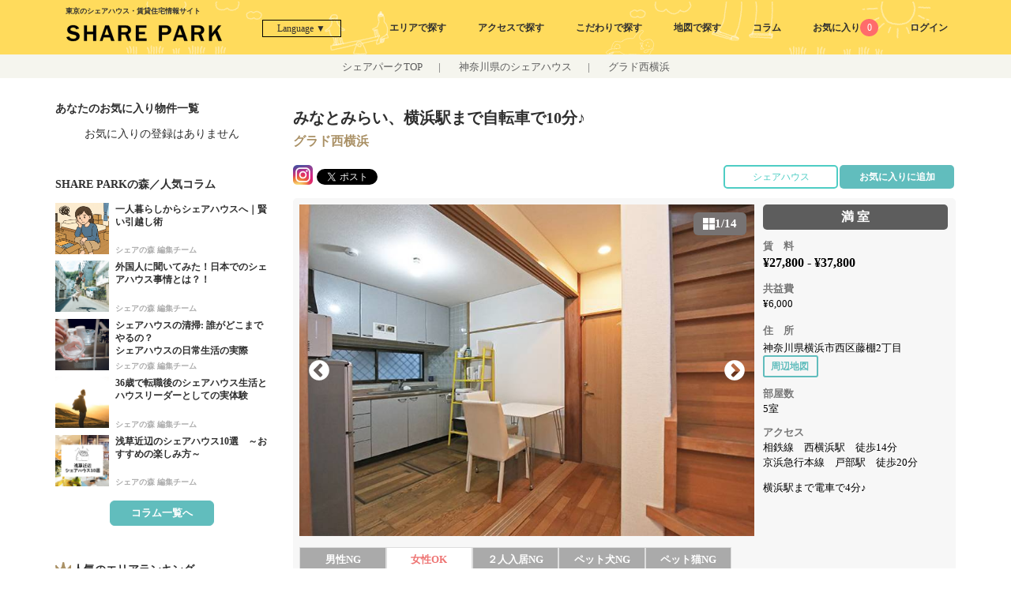

--- FILE ---
content_type: text/html; charset=UTF-8
request_url: https://share-park.com/estates/index/1111
body_size: 26275
content:
<!DOCTYPE html>
<html lang="ja">
<head>
	<meta http-equiv="Content-Type" content="text/html; charset=utf-8" />	<title>
		【グラド西横浜】横浜市西区のシェアハウス | 西横浜駅徒歩14分 - シェアパーク	</title>
	<meta content='IE=edge' http-equiv='X-UA-Compatible' />
	<meta name="format-detection" content="telephome=no">
	<meta property="og:url"           content="https://share-park.com/estates/index/1111" />
	<meta property="og:type" content="article">
	<meta property="og:title"         content="【グラド西横浜】横浜市西区のシェアハウス | 西横浜駅徒歩14分 - シェアパーク" />
	<meta property="og:description"   content="【横浜市西区】のシェアハウス「グラド西横浜」。賃料27800円〜。人気の女性専用に加え、家具付き・浴槽ありなど、快適な新生活をサポートする設備も充実しています。" />

			<meta property="og:image"         content="https://share-park.com/estates/show_estate_main_image/1111" />
	
	<meta name="viewport" content="width=device-width,initial-scale=1.0,minimum-scale=1.0">
	<link href="https://share-park.com/estates/index/1111" rel="canonical"/><link href="/favicon.ico" type="image/x-icon" rel="icon"/><link href="/favicon.ico" type="image/x-icon" rel="shortcut icon"/><meta name="description" content="【横浜市西区】のシェアハウス「グラド西横浜」。賃料27800円〜。人気の女性専用に加え、家具付き・浴槽ありなど、快適な新生活をサポートする設備も充実しています。"/><meta name="keywords" content="東京,シェアハウス,ゲストハウス,ルームシェア,シェアオフィス,駅近物件,女性専用,ペット可"/><link href="/SHARE%20PARK" type="application/rss+xml" rel="alternate" title="author"/><link href="/Copyright%20%28c%29%20SHARE%20PARK%20all%20rights%20reserved." type="application/rss+xml" rel="alternate" title="copyright"/><meta property="og:title" content="グラド西横浜の物件詳細情報｜【SHARE PARK】東京のシェアハウス・賃貸住宅情報サイト"/><meta property="og:description" content="グラド西横浜の物件詳細情報｜シェアハウスのことならシェアパーク(share-park)にお任せください。シェアパークは、シェアカンパニーが運営する日本初のシェアハウス仲介サイトです。"/><meta property="og:url" content="https://share-park.com/estates/index/1111"/><meta property="og:image" content="https://share-park.com/estates/show_estate_main_image/1111"/><link rel="stylesheet" type="text/css" href="/css/reset.css" defer="defer"/><link rel="stylesheet" type="text/css" href="/css/style.css?y=20251226" defer="defer"/><link rel="stylesheet" type="text/css" href="/css/slick.css" defer="defer"/><link rel="stylesheet" type="text/css" href="/css/modal.css" defer="defer"/><link rel="stylesheet" type="text/css" href="/css/style_sp.css?y=20251008" defer="defer"/><script type="text/javascript" src="/js/jquery-1.11.3.min.js"></script><script type="text/javascript" src="/js/slick.js"></script><script>
$(function(){
	/*
    var ua = navigator.userAgent;
    if((ua.indexOf('iPhone') > 0) || ua.indexOf('iPod') > 0 || (ua.indexOf('Android') > 0 && ua.indexOf('Mobile') > 0)){
        $('head').prepend('<meta name="viewport" content="width=device-width,initial-scale=1">');
    } else {
        $('head').prepend('<meta name="viewport" content="width=1140">');
    }
	*/
});
</script>
<script type="text/javascript">jQuery(function($){$('ul.four_c li a').autoHeight();});</script>
<script>
;(function($){
    $(function(){
//        $('a.swipe').photoSwipe();
    });
})(jQuery);
</script>
<script>
  window.dataLayer = window.dataLayer || [];
  window.dataLayer.push(  {
			event: 'view_property',
			property_id: '1111',
			property_type: 'シェアハウス',
			price_range: 'under 40k',
			area: '神奈川',
			adress: '神奈川県横浜市西区',
			station: '西横浜',
			floor_plan: '個室',
			property_features: '|女性専用|浴槽あり|家具付き|5万円以下|小型（10人未満）|'
	});
</script>
<!-- Google Tag Manager -->
<script>(function(w,d,s,l,i){w[l]=w[l]||[];w[l].push({'gtm.start':
new Date().getTime(),event:'gtm.js'});var f=d.getElementsByTagName(s)[0],
j=d.createElement(s),dl=l!='dataLayer'?'&l='+l:'';j.async=true;j.src=
'https://www.googletagmanager.com/gtm.js?id='+i+dl;f.parentNode.insertBefore(j,f);
})(window,document,'script','dataLayer','GTM-KFTN8F4');</script>
<!-- End Google Tag Manager -->
</head>

<body id="index" class="estates index">
<div id="fb-root"></div>
<script>(function(d, s, id) {
  var js, fjs = d.getElementsByTagName(s)[0];
  if (d.getElementById(id)) return;
  js = d.createElement(s); js.id = id;
  js.src = "//connect.facebook.net/ja_JP/sdk.js#xfbml=1&version=v2.6&appId=145397195873627";
  fjs.parentNode.insertBefore(js, fjs);
}(document, 'script', 'facebook-jssdk'));</script>

<div id="wrapper">
<link rel="stylesheet" href="/css/style_member.css?v=1667897135">
<header class="navi">
    <div id="header_inner">
        <div class="h1-position">
                            <div class="container-fix">東京のシェアハウス・賃貸住宅情報サイト</div>
                    </div>
        <div class="header_inner_wrapper container-fix">
            <div class="sp">
                <label for="modal-trigger" class="open-modal">
                    <img class="menu" src="/img/icon/img-icon-menu.svg" alt="メニューアイコン">
                </label>

                <div class="modal">
                    <input id="modal-trigger" class="checkbox" type="checkbox">
                    <div class="modal-overlay">
                        <label for="modal-trigger" class="o-close"></label>
                        <div class="modal-wrap">
                            <label for="modal-trigger" class="close">&#10006;</label>
                            <nav class="slidebar-nav" role="navigation">
                                <ul class="slidebar-menu">
                                    <li class="separate-bottom">
                                                                                    <a href="#" class="open-login" data-iziModal-open=".login-modal">ログイン</a>
                                                                            </li>
                                    <li class="separate-bottom"><a href="/estates/search_mix_form/area">エリアで探す</a></li>
                                    <li class="separate-bottom"><a href="/estates/search_mix_form/station">アクセスで探す</a></li>
                                    <li class="separate-bottom"><a href="/estates/search_mix_form">こだわりで探す</a></li>
                                    <li class="separate-bottom"><a href="/estates/search_map">地図で探す</a></li>
                                    <li><a href="/column/">シェアの森</a></li>
                                    <li><a href="/column/archives/search_town/">街の雰囲気で探す</a></li>
                                    <li><a href="/pages/pickup/">おすすめ物件特集</a></li>
                                    <li><a href="/favorites/">お気に入り</a></li>
                                    <li><a href="/Top/en/">ENGLISH</a></li>

                                                                                                            <li style="text-align:center;">
                                        <a href="https://apartment-tokyo.com/" target="_blank"><img style="max-width:100%;width:90%;border-radius:4px;" src="/img/banner_apartment-tokyo.png" loading="lazy" alt="apartment tokyo"></a>
                                    </li>
                                </ul>
                            </nav>
                        </div>
                    </div>
                </div>
                <!-- End Modal -->
            </div>
            <div class="logo_wrapper">
                <p id="logo">
                    <a href="/"><img src="/img/sharepark_logo.svg" alt="SHARE PARK"></a>
                </p>
            </div>
            <div class="language_buttons" translate="no">
                <div class="language_overlay"></div>
                <button id="language_select" type="button">Language ▼</button>
                                <div id="language_menu" style="display:none;">
                    <ul>
                        <li>
                            <a href="#" data-href="https://share-park.com/estates/index/1111">日本語</a>
                        </li>
                        <li>
                            <a href="#" data-href="https://translate.google.com/translate?sl=ja&tl=en&u=https://share-park.com/estates/index/1111">English</a>
                        </li>
                        <li>
                            <a href="#" data-href="https://translate.google.com/translate?sl=ja&tl=zh-CN&u=https://share-park.com/estates/index/1111">簡体字</a>
                        </li>
                        <li>
                            <a href="#" data-href="https://translate.google.com/translate?sl=ja&tl=zh-TW&u=https://share-park.com/estates/index/1111">繁体字</a>
                        </li>
                        <li>
                            <a href="#" data-href="https://translate.google.com/translate?sl=ja&tl=ko&u=https://share-park.com/estates/index/1111">한국어</a>
                        </li>
                    </ul>
                </div>
            </div>
            <script>
                $('#language_select').on('click',function(){
                    if($('#language_menu').is(":visible")) {
                        $('#language_menu').slideUp('fast');
                        $('.language_overlay').hide();
                    } else {
                        $('#language_menu').slideDown('fast');
                        $('.language_overlay').show();
                    }
                });
                $('.language_overlay').on('click',function(){
                    $('#language_menu').slideUp('fast');
                    $('.language_overlay').hide();
                });
                $('#language_menu a').on('click',function(){
                    var url = $(this).data('href');
                    
                    document.location = url;
                    return false;
                });


            </script>
                
            <div class="pc">
                <ul id="navi_pc" class="clearfix">
                    <li><a href="/estates/search_mix_form/area">エリアで探す</a></li>
                    <li><a href="/estates/search_mix_form/station">アクセスで探す</a></li>
                    <li><a href="/estates/search_mix_form">こだわりで探す</a></li>
                    <li><a href="/estates/search_map">地図で探す</a></li>
                    <li class="dropdown">
                        <a href="/column">コラム</a>
                        <div class="dropdown_content">
                            <a class="dropdown_content_button" href="/column">シェアの森</a>
                            <a class="dropdown_content_button" href="/column/archives/search_town">街の雰囲気で探す</a>
                            <a class="dropdown_content_button" href="/pages/pickup">おすすめ物件特集</a>
                        </div>
                    </li>

                                        <li>
                        <a href="/favorites/">お気に入り<span class="fav_num favorite_num2">0</span></a>
                    </li>
                    <li>
                        <a href="#" class="open-login" data-iziModal-open=".login-modal">ログイン</a>
                    </li>
                                    </ul>
            </div>
        </div>
    </div>
    <ul id="navi" class="clearfix">
        <li><a class="area" href="/estates/search_mix_form/area">エリア</a></li>
        <li><a class="station" href="/estates/search_mix_form/station">アクセス</a></li>
        <li><a class="search" href="/estates/search_mix_form">こだわり</a></li>
                <li>
            <a href="/favorites/">お気に入り<span class="fav_num favorite_num2">0</span></a>
        </li>
        <li>
            <a href="#" class="open-login" data-iziModal-open=".login-modal">ログイン</a>
        </li>
            </ul>
</header>
<div class="hidden" style="display:none">

    <div class="modal login login-modal" data-izimodal-title="ログイン" data-izimodal-group="login">
        <div class="modal-body">
            <div class="oauth-list bg">
                <div class="link-button google"><a href="/login/google"><img class="login_icon" src="/img/icon/login_google.png" alt="google">Googleでログイン</a></div>
                <div class="link-button twitter"><a href="/login/twitter"><img class="login_icon" src="/img/icon/login_twitter.png" alt="twitter">Twitterでログイン</a></div>
                <div class="link-button line"><a href="/login/line"><img class="login_icon" src="/img/icon/login_line.png" alt="line">Lineでログイン</a></div>
                <div class="link-button facebook"><a href="/login/facebook"><img class="login_icon" src="/img/icon/login_facebook.png" alt="facebook">facebookでログイン</a></div>
                <div class="link-button yahoo"><a href="/login/yahoo"><img class="login_icon" src="/img/icon/login_yahoo.png" alt="yahoo">yahooでログイン</a></div>
                <div class="link-button mail"><a href="/login/mail"><img class="login_icon" src="/img/icon/login_mail.png" alt="main">メールアドレス</a></div>
            </div>
            <div class="register ">
                <a class="register_link" href="#">新規登録の場合はこちら</a>
            </div>
            <div class="notes pd bg">
                <p>会員登録された方には、以下の特典がございます。</p>
                <p>
                    ・問い合わせ時の面倒な入力が不要。<br>
                    ・問い合わせ履歴の確認。<br>
                    ・シェアパークと提携しているサービスに特別価格でご利用可<br>
                    ・お気に入り物件の更新情報をメールでご連絡致します。（通知はON／OFF可能）<br>
                    ・その他、お役立ち情報を提供しております。<br>
                </p>
            </div>
        </div>
    </div>
    <div class="modal login login-modal2" data-izimodal-title="新規登録" data-izimodal-group="login">
        <div class="modal-body2">
            <div class="oauth-list2 bg">
                <div class="link-button google"><a href="/auth/google"><img class="login_icon" src="/img/icon/login_google.png" alt="google">Googleアカウント認証で登録</a></div>
                <div class="link-button line"><a href="/auth/line"><img class="login_icon" src="/img/icon/login_line.png" alt="line">Lineアカウント認証で登録</a></div>
                <div class="link-button facebook"><a href="/auth/facebook"><img class="login_icon" src="/img/icon/login_facebook.png" alt="facebook">facebookアカウント認証で登録</a></div>
                <div class="link-button yahoo"><a href="/auth/yahoojp"><img class="login_icon" src="/img/icon/login_yahoo.png" alt="yahoo">yahooアカウント認証で登録</a></div>
                <div class="link-button mail"><a href="/register"><img class="login_icon" src="/img/icon/login_mail.png" alt="main">メールアドレスで登録</a></div>
            </div>
            <div class="notes pd bg">
            <p>会員登録された方には、以下の特典がございます。</p>
                <p>
                    ・問い合わせ時の面倒な入力が不要。<br>
                    ・問い合わせ履歴の確認。<br>
                    ・シェアパークと提携しているサービスに特別価格でご利用可<br>
                    ・お気に入り物件の更新情報をメールでご連絡致します。（通知はON／OFF可能）<br>
                    ・その他、お役立ち情報を提供しております。<br>
                </p>
            </div>
        </div>

    </div>
    <div class="modal login login-modal3" data-izimodal-title="Twitterログイン" data-izimodal-group="login">
        <div class="modal-body2 bg">
            <div class="notes pd">
                <p class="warning red">【重要】Twitterログインのお客様へのお知らせ</p>
                <p>
                シェアパークをご利用いただきまして誠にありがとうございます。<br>
                シェアパークでは、Twitterログイン機能を提供しておりましたが、Twitter社のログインサービスの仕様変更に伴い、今後もサービスを提供することが難しく、終了させていただきます。
                </p>
                <p>
                今後のログイン方法につきましては、メールにてご案内致しておりますので、そちらをご参照いただけますようお願い申し上げます。
                </p>
                <p>
                ご不明な点がございましたら、弊社お問い合わせまでご連絡よろしくお願い致します。
                </p>
                <p>
                ■お問合せ先<br>
                　メール：info@share-park.com
                </p>
            </div>
        </div>

    </div>
</div>

<script>
    var modal = null;
    $(function() {
        var modalOpt = {
            headerColor: '#fff', //ヘッダー部分の色
            iconColor: '#333',
            width: 400, //横幅
            //padding:'15px',
            theme: 'light',
            borderBottom: false,
            group: 'login',
            arrowKeys: false,
            navigateCaption: false,
            navigateArrows: false,
            onOpening: function(data) {
                console.log(this);
                if (($(window).width() <= data.$element.width()) || $(window).width() <= 400) {
                    data.setFullscreen(true);
                }
            },
        }

        $('.login-modal').iziModal(modalOpt);
        $('.login-modal2').iziModal(modalOpt);
        $('.login-modal3').iziModal(modalOpt);
        $(".register_link").on("click", function() {
            //var p = $(this).parents(".modal");
            //p.find(".modal-body").hide();
            //p.find(".modal-body2").show();
            $('.login-modal').iziModal("close")
            $('.login-modal2').iziModal("open")
            return false
        });
        $(".link-button.twitter").on("click", function() {
            $('.login-modal').iziModal("close")
            $('.login-modal3').iziModal("open")
            return false
        });
        var urlHash = location.hash;
        if (urlHash == '#openlogin') {
            $('.login-modal').iziModal("open")
        }

    });
</script>
<div id="frame-container">
<link rel="stylesheet" href="/css/style_tooltip.css?y=0">
<!--
<div class="breadcrumbs">
	<span><a href="/">TOP</a></span> <span class="separator">|</span> </div>
-->
<div class="breadcrumbs">
	<a href="/">シェアパークTOP</a><span class="separator">|</span>
		<a href="/estates/search_mix/?municipality[]=p14&estate_type_category[]=1">神奈川県のシェアハウス</a><span class="separator">|</span>
		グラド西横浜</div>
<div id="container" class="container_index">
	<section id="content">
				<div class="content-column-main">
			<div id="page-title02">
				<p class="summery">みなとみらい、横浜駅まで自転車で10分♪</p>
				<h1 class="title">グラド西横浜</h1>
			</div>
			<div class="sp" style="text-align:right;padding:5px 10px">
				<span style="width:max-content;background: #fff;border:2px solid #4ECDC4;border-radius:5px;padding:0.4em 1.0em;color:#4ECDC4;">
				シェアハウス				</span>
			</div>
			<ul id="sns">
				<li>
					<a href="https://www.instagram.com/sharepark.official/?hl=ja"><img class="insta lazyload" data-src="/img/icon/instagram.png" loading="lazy" alt="シェアパークInstagram" /></a>
				</li>
				<li>
					<a href="https://twitter.com/share?ref_src=twsrc%5Etfw" class="twitter-share-button" data-show-count="false">Tweet</a>
				</li>
				<li style="vertical-align: super;">
					<div class="fb-share-button" data-href="https://share-park.com/estates/index/1111" data-layout="button"></div>
				</li>
				<li class="fav">
											<button class="head-add-favorite pc contact_alink2">
							<a class="contact-link2 cmd-favorite" href="#" data-id="1111">お気に入りに追加</a>
						</button>
									</li>
				<li class="fav pc">
					<div class="head-add-favorite contact_alink2" style="background: #fff;border:2px solid #4ECDC4;display:flex;align-items:center; justify-content:center;cursor:default;">
													<span style="color:#4ECDC4;">シェアハウス</span>
											</div>
				</li>
				<li class="r-status sp">					<a href="/estates/rooms/1111">
						<div class="parts_dtl"><span class="room_status1">満室</span></div>
					</a>
				</li>
			</ul>
			<div id="popup-footer-wrap" class="hidden" style="display:none;">
				<div id="popup-footer-info">
					<div class="cont">
						<div class="image-area">
							<div class="image-block">
								<img loading="lazy" src="/estates/show_estate_main_image/1111">
																<span class="full">満室</span>

															</div>
						</div>
						<div class="other-area">
							<div class="sp-minheight">
								<div class="name">グラド西横浜</div>
								<div class="address txt-small">
								神奈川県横浜市西区藤棚2丁目								</div>
								<div class="access txt-small">
									相鉄線 西横浜駅 徒歩14分								</div>
								<div class="price txt-medium-bold">
									¥27,800 〜 ¥37,800								</div>
							</div>
						</div>
					</div>
				</div>
			</div>
			<div id="thumb_panel" style="display:none;">
				<div class="overlay">
					<div class="inner">
						<div class="container">
							<div class="caption">物件写真一覧</div>
							<button title="Close" type="button" class="thumbsclose"> </button>
						</div>
						
						<div class="panel-image parent-container">
														<div class="panel">
								<a href="/estates/show_estate_image/28237" rel="group1">
									<img width="300" class="lazyload" loading="lazy" data-src="/estates/show_estate_image/28237" alt="グラド西横浜物件写真" />		
								</a>
							</div>
														<div class="panel">
								<a href="/estates/show_estate_image/28238" rel="group1">
									<img width="300" class="lazyload" loading="lazy" data-src="/estates/show_estate_image/28238" alt="グラド西横浜物件写真" />		
								</a>
							</div>
														<div class="panel">
								<a href="/estates/show_estate_image/28240" rel="group1">
									<img width="300" class="lazyload" loading="lazy" data-src="/estates/show_estate_image/28240" alt="グラド西横浜物件写真" />		
								</a>
							</div>
														<div class="panel">
								<a href="/estates/show_estate_image/28242" rel="group1">
									<img width="300" class="lazyload" loading="lazy" data-src="/estates/show_estate_image/28242" alt="グラド西横浜物件写真" />		
								</a>
							</div>
														<div class="panel">
								<a href="/estates/show_estate_image/28239" rel="group1">
									<img width="300" class="lazyload" loading="lazy" data-src="/estates/show_estate_image/28239" alt="グラド西横浜物件写真" />		
								</a>
							</div>
														<div class="panel">
								<a href="/estates/show_estate_image/28236" rel="group1">
									<img width="300" class="lazyload" loading="lazy" data-src="/estates/show_estate_image/28236" alt="グラド西横浜物件写真" />		
								</a>
							</div>
														<div class="panel">
								<a href="/estates/show_estate_image/28235" rel="group1">
									<img width="300" class="lazyload" loading="lazy" data-src="/estates/show_estate_image/28235" alt="グラド西横浜物件写真" />		
								</a>
							</div>
														<div class="panel">
								<a href="/estates/show_estate_image/28234" rel="group1">
									<img width="300" class="lazyload" loading="lazy" data-src="/estates/show_estate_image/28234" alt="グラド西横浜物件写真" />		
								</a>
							</div>
														<div class="panel">
								<a href="/estates/show_estate_image/28232" rel="group1">
									<img width="300" class="lazyload" loading="lazy" data-src="/estates/show_estate_image/28232" alt="グラド西横浜物件写真" />		
								</a>
							</div>
														<div class="panel">
								<a href="/estates/show_estate_image/28241" rel="group1">
									<img width="300" class="lazyload" loading="lazy" data-src="/estates/show_estate_image/28241" alt="グラド西横浜物件写真" />		
								</a>
							</div>
														<div class="panel">
								<a href="/estates/show_estate_image/28244" rel="group1">
									<img width="300" class="lazyload" loading="lazy" data-src="/estates/show_estate_image/28244" alt="グラド西横浜物件写真" />		
								</a>
							</div>
														<div class="panel">
								<a href="/estates/show_estate_image/28243" rel="group1">
									<img width="300" class="lazyload" loading="lazy" data-src="/estates/show_estate_image/28243" alt="グラド西横浜物件写真" />		
								</a>
							</div>
														<div class="panel">
								<a href="/estates/show_estate_image/28233" rel="group1">
									<img width="300" class="lazyload" loading="lazy" data-src="/estates/show_estate_image/28233" alt="グラド西横浜物件写真" />		
								</a>
							</div>
														<div class="panel">
								<a href="/estates/show_estate_image/28231" rel="group1">
									<img width="300" class="lazyload" loading="lazy" data-src="/estates/show_estate_image/28231" alt="グラド西横浜物件写真" />		
								</a>
							</div>
													</div>
						<!-- <button class="back-arrow" type="button">back</button> -->
					</div>
				</div>
			</div>
			<!--
			<div id="thumb_panel" class="mfp-hide2 parent-container">
				<div class="panel-image">
											<div class="panel">
							<a href="/img/icon/thumb_icon.png" target="_blank" class="swipe" rel="group1" title="玄関から見たリビング">
								<img class="lazyload" loading="lazy" src="/estates/show_estate_image/28237" alt="グラド西横浜物件写真" />		
							</a>
						</div>
											<div class="panel">
							<a href="/img/icon/thumb_icon.png" target="_blank" class="swipe" rel="group1" title="リビング">
								<img class="lazyload" loading="lazy" src="/estates/show_estate_image/28238" alt="グラド西横浜物件写真" />		
							</a>
						</div>
											<div class="panel">
							<a href="/img/icon/thumb_icon.png" target="_blank" class="swipe" rel="group1" title="リビング">
								<img class="lazyload" loading="lazy" src="/estates/show_estate_image/28240" alt="グラド西横浜物件写真" />		
							</a>
						</div>
											<div class="panel">
							<a href="/img/icon/thumb_icon.png" target="_blank" class="swipe" rel="group1" title="廊下には収納">
								<img class="lazyload" loading="lazy" src="/estates/show_estate_image/28242" alt="グラド西横浜物件写真" />		
							</a>
						</div>
											<div class="panel">
							<a href="/img/icon/thumb_icon.png" target="_blank" class="swipe" rel="group1" title="家電">
								<img class="lazyload" loading="lazy" src="/estates/show_estate_image/28239" alt="グラド西横浜物件写真" />		
							</a>
						</div>
											<div class="panel">
							<a href="/img/icon/thumb_icon.png" target="_blank" class="swipe" rel="group1" title="洗面・洗濯室">
								<img class="lazyload" loading="lazy" src="/estates/show_estate_image/28236" alt="グラド西横浜物件写真" />		
							</a>
						</div>
											<div class="panel">
							<a href="/img/icon/thumb_icon.png" target="_blank" class="swipe" rel="group1" title="バスルーム">
								<img class="lazyload" loading="lazy" src="/estates/show_estate_image/28235" alt="グラド西横浜物件写真" />		
							</a>
						</div>
											<div class="panel">
							<a href="/img/icon/thumb_icon.png" target="_blank" class="swipe" rel="group1" title="トイレ">
								<img class="lazyload" loading="lazy" src="/estates/show_estate_image/28234" alt="グラド西横浜物件写真" />		
							</a>
						</div>
											<div class="panel">
							<a href="/img/icon/thumb_icon.png" target="_blank" class="swipe" rel="group1" title="301号室">
								<img class="lazyload" loading="lazy" src="/estates/show_estate_image/28232" alt="グラド西横浜物件写真" />		
							</a>
						</div>
											<div class="panel">
							<a href="/img/icon/thumb_icon.png" target="_blank" class="swipe" rel="group1" title="301号室">
								<img class="lazyload" loading="lazy" src="/estates/show_estate_image/28241" alt="グラド西横浜物件写真" />		
							</a>
						</div>
											<div class="panel">
							<a href="/img/icon/thumb_icon.png" target="_blank" class="swipe" rel="group1" title="202号室">
								<img class="lazyload" loading="lazy" src="/estates/show_estate_image/28244" alt="グラド西横浜物件写真" />		
							</a>
						</div>
											<div class="panel">
							<a href="/img/icon/thumb_icon.png" target="_blank" class="swipe" rel="group1" title="202号室">
								<img class="lazyload" loading="lazy" src="/estates/show_estate_image/28243" alt="グラド西横浜物件写真" />		
							</a>
						</div>
											<div class="panel">
							<a href="/img/icon/thumb_icon.png" target="_blank" class="swipe" rel="group1" title="101号室">
								<img class="lazyload" loading="lazy" src="/estates/show_estate_image/28233" alt="グラド西横浜物件写真" />		
							</a>
						</div>
											<div class="panel">
							<a href="/img/icon/thumb_icon.png" target="_blank" class="swipe" rel="group1" title="">
								<img class="lazyload" loading="lazy" src="/estates/show_estate_image/28231" alt="グラド西横浜物件写真" />		
							</a>
						</div>
									</div>
			</div>
					-->
							<section class="detail-main">
					<div id="image-content" class="clearfix">
						<div class="image-count" data-count="14">
							<img src="/img/icon/thumb_icon.svg" height="15"> <span>1/14</span>
						</div>
						<div class="room-image-slider">
															<a href="/estates/show_estate_image/28237" target="_blank" class="swipe" rel="group1" title="玄関から見たリビング">
									<img data-lazy="/estates/show_estate_image/28237" alt="グラド西横浜物件写真" />
								</a>
															<a href="/estates/show_estate_image/28238" target="_blank" class="swipe" rel="group1" title="リビング">
									<img data-lazy="/estates/show_estate_image/28238" alt="グラド西横浜物件写真" />
								</a>
															<a href="/estates/show_estate_image/28240" target="_blank" class="swipe" rel="group1" title="リビング">
									<img data-lazy="/estates/show_estate_image/28240" alt="グラド西横浜物件写真" />
								</a>
															<a href="/estates/show_estate_image/28242" target="_blank" class="swipe" rel="group1" title="廊下には収納">
									<img data-lazy="/estates/show_estate_image/28242" alt="グラド西横浜物件写真" />
								</a>
															<a href="/estates/show_estate_image/28239" target="_blank" class="swipe" rel="group1" title="家電">
									<img data-lazy="/estates/show_estate_image/28239" alt="グラド西横浜物件写真" />
								</a>
															<a href="/estates/show_estate_image/28236" target="_blank" class="swipe" rel="group1" title="洗面・洗濯室">
									<img data-lazy="/estates/show_estate_image/28236" alt="グラド西横浜物件写真" />
								</a>
															<a href="/estates/show_estate_image/28235" target="_blank" class="swipe" rel="group1" title="バスルーム">
									<img data-lazy="/estates/show_estate_image/28235" alt="グラド西横浜物件写真" />
								</a>
															<a href="/estates/show_estate_image/28234" target="_blank" class="swipe" rel="group1" title="トイレ">
									<img data-lazy="/estates/show_estate_image/28234" alt="グラド西横浜物件写真" />
								</a>
															<a href="/estates/show_estate_image/28232" target="_blank" class="swipe" rel="group1" title="301号室">
									<img data-lazy="/estates/show_estate_image/28232" alt="グラド西横浜物件写真" />
								</a>
															<a href="/estates/show_estate_image/28241" target="_blank" class="swipe" rel="group1" title="301号室">
									<img data-lazy="/estates/show_estate_image/28241" alt="グラド西横浜物件写真" />
								</a>
															<a href="/estates/show_estate_image/28244" target="_blank" class="swipe" rel="group1" title="202号室">
									<img data-lazy="/estates/show_estate_image/28244" alt="グラド西横浜物件写真" />
								</a>
															<a href="/estates/show_estate_image/28243" target="_blank" class="swipe" rel="group1" title="202号室">
									<img data-lazy="/estates/show_estate_image/28243" alt="グラド西横浜物件写真" />
								</a>
															<a href="/estates/show_estate_image/28233" target="_blank" class="swipe" rel="group1" title="101号室">
									<img data-lazy="/estates/show_estate_image/28233" alt="グラド西横浜物件写真" />
								</a>
															<a href="/estates/show_estate_image/28231" target="_blank" class="swipe" rel="group1" title="">
									<img data-lazy="/estates/show_estate_image/28231" alt="グラド西横浜物件写真" />
								</a>
													</div>
						<!--
						<div id="image-content" class="slider-nav">
															<div class="thumbnail-item"><img class="lazyload" loading="lazy" data-lazy="/estates/show_estate_image/28237" alt="グラド西横浜物件写真" /></div>
															<div class="thumbnail-item"><img class="lazyload" loading="lazy" data-lazy="/estates/show_estate_image/28238" alt="グラド西横浜物件写真" /></div>
															<div class="thumbnail-item"><img class="lazyload" loading="lazy" data-lazy="/estates/show_estate_image/28240" alt="グラド西横浜物件写真" /></div>
															<div class="thumbnail-item"><img class="lazyload" loading="lazy" data-lazy="/estates/show_estate_image/28242" alt="グラド西横浜物件写真" /></div>
															<div class="thumbnail-item"><img class="lazyload" loading="lazy" data-lazy="/estates/show_estate_image/28239" alt="グラド西横浜物件写真" /></div>
															<div class="thumbnail-item"><img class="lazyload" loading="lazy" data-lazy="/estates/show_estate_image/28236" alt="グラド西横浜物件写真" /></div>
															<div class="thumbnail-item"><img class="lazyload" loading="lazy" data-lazy="/estates/show_estate_image/28235" alt="グラド西横浜物件写真" /></div>
															<div class="thumbnail-item"><img class="lazyload" loading="lazy" data-lazy="/estates/show_estate_image/28234" alt="グラド西横浜物件写真" /></div>
															<div class="thumbnail-item"><img class="lazyload" loading="lazy" data-lazy="/estates/show_estate_image/28232" alt="グラド西横浜物件写真" /></div>
															<div class="thumbnail-item"><img class="lazyload" loading="lazy" data-lazy="/estates/show_estate_image/28241" alt="グラド西横浜物件写真" /></div>
															<div class="thumbnail-item"><img class="lazyload" loading="lazy" data-lazy="/estates/show_estate_image/28244" alt="グラド西横浜物件写真" /></div>
															<div class="thumbnail-item"><img class="lazyload" loading="lazy" data-lazy="/estates/show_estate_image/28243" alt="グラド西横浜物件写真" /></div>
															<div class="thumbnail-item"><img class="lazyload" loading="lazy" data-lazy="/estates/show_estate_image/28233" alt="グラド西横浜物件写真" /></div>
															<div class="thumbnail-item"><img class="lazyload" loading="lazy" data-lazy="/estates/show_estate_image/28231" alt="グラド西横浜物件写真" /></div>
													</div>
							-->
							<div class="container" style="margin-top:12px;">
																	<div class="item ng">
										<div class="inner">
											<div class="tablecell">
												<p class="man-ng">男性<br class="sp">NG</p>
											</div>
										</div>
									</div>
																									<div class="item ok">
										<div class="inner">
											<div class="tablecell">
												<p class="lady-ok">女性<br class="sp">OK</p>
											</div>
										</div>
									</div>
																									<div class="item ng">
										<div class="inner">
											<div class="tablecell">
												<p class="condition-ng">２人入居<br class="sp">NG</p>
											</div>
										</div>
									</div>
																									<div class="item ng">
										<div class="inner">
											<div class="tablecell">
												<p class="condition-ng">ペット犬<br class="sp">NG</p>
											</div>
										</div>
									</div>
																									<div class="item ng">
										<div class="inner">
											<div class="tablecell">
												<p class="condition-ng">ペット猫<br class="sp">NG</p>
											</div>
										</div>
									</div>
															</div>
					</div>
					<div class="estate_dtl right">
						<table>
							<tbody>
								<tr class="pc">
									<td class="room-status">
										<div class="dtl_parts room-status">
											<a href="/estates/rooms/1111">
												<div class="parts_dtl"><span class="room_status1">満 室</span></div>
											</a>
										</div>
									</td>
								</tr>
								<tr>
									<td>
										<div class="dtl_parts mgn">
											<div class="parts_title">賃　料</div>
											<div class="parts_dtl price">¥27,800 - ¥37,800</div>
										</div>
									</td>
								</tr>
								<tr>
									<td>
										<div class="dtl_parts mgn">
											<div class="parts_title">共益費</div>
											<div class="parts_dtl">
																									¥6,000																							</div>
										</div>
									</td>
								</tr>
								<tr>
									<td>
										<div class="dtl_parts mgn">
											<div class="parts_title address">住　所<!-- <span class="map pc"><a href="/estates/access/1111">周辺地図</a></span> --></dd>
											</div>
											<div class="parts_dtl">
																								神奈川県横浜市西区藤棚2丁目<p class="map"><a href="/estates/access/1111">周辺地図</a></p>
												</dd>
											</div>
										</div>
									</td>
								</tr>
								<tr>
									<td>
										<div class="dtl_parts mgn">
											<div class="parts_title">部屋数</div>
											<div class="parts_dtl">5室</div>
										</div>
									</td>
								</tr>
								<tr>
									<td>
										<div class="dtl_parts mgn">
											<div class="parts_title">アクセス</div>
											<div class="parts_dtl">
												<p class='train'>相鉄線　西横浜駅　徒歩14分</p>												<p class='train'>京浜急行本線　戸部駅　徒歩20分</p>												<p class='train'></p>												<p class='train'></p>												<p class='train'></p>																																							<p class="train pc" style="margin-top:1em">横浜駅まで電車で4分♪</p>	
																										<p class="sp train" style="margin-top:1em">横浜駅まで電車で4分♪</p>
																							</div>
										</div>
									</td>
								</tr>
																
							</tbody>
						</table>
					</div>
				</section>

			
			<!-- Modal -->
			<!-- <div id="modal-content" class="modal-content">
				<p>お気に入りに登録しました</p>
			</div>  -->
			<!-- //Modal -->

			<div class="detail_head clearfix">
				
				
				<div class="modal_sp_info" id="quocard-modal-options" data-izimodal-group="" data-izimodal-loop="" data-izimodal-title="amazonギフト券プレゼントについて">
					<p>当物件は、<span class="quocard">『amazonギフト券3,000円分プレゼント』 </span>対象物件です。<br />SHARE PARKからのお問合せで、ご入居が決まった方は<br />ご入居後、SHARE PARKへご連絡くださいませ。</p>
				</div>
<!--
				-->
									<div class="estate-detail">
						<h3 class="detail-h3">みなとみらい、横浜駅まで自転車で10分♪</h3>						<p class="detail-sub-text">この度横浜駅より西横浜駅（各線2駅）より徒歩14分と何とも好立地な場所に女性専用シェアハウスが誕生しました。<br />
好立地な場所でリーズナブルに、安全に安心して生活して頂けたらと思っております。<br />
物件周辺には商店街、スーパー、コンビニエンスストア、ドラックストア、生活に必要なお店があり不便は一切感じないですし、警察、小学校も徒歩2分のところにありますので治安の良い安全な場所です。<br />
入居者5名の落ち着いたシェアハウスです。<br />
共用部分は冷蔵庫、ガスコンロ、電子レンジ、食器各種、家具類一通り揃っています。<br />
光熱費も共益費1万円などのスタイルではなく完全実費で入居者様同士で不平等ないように掛かった費用を割るという精算方法を取らせて頂いておりますので、ここの部分でもリーズナブルです。<br />
インターネットも光ネットも無料で使い放題です。<br />
気軽にお問合せ頂けたらと思います。</p>					</div>
				
				
				
				<div class="facility-container">
																		<div class="facility-item"><a href="/estates/search_mix/?facility[]=1">女性専用</a></div>
													<div class="facility-item"><a href="/estates/search_mix/?facility[]=11">浴槽あり</a></div>
													<div class="facility-item"><a href="/estates/search_mix/?facility[]=12">家具付き</a></div>
													<div class="facility-item"><a href="/estates/search_mix/?facility[]=14">5万円以下</a></div>
																																					<div class="facility-item"><a href="/estates/search_mix/?feature[]=3">小型（10人未満）</a></div>
																						</div><!-- //facility-container -->
								<div class="room-table-wrapper">
															<p class="room-info">空室情報（0／5室）</p>
										<table class="vacancy prev">
						<thead>
							<tr>
								<th class="colcol8">空室<br class="sp" />状況</th>
								<th class="colcol5">部屋</th>
								<th class="colcol7">広 さ</th>
																<th class="colcol1" style="width:20%">賃 料<br>共益費</th>
								
								<th class="pct33">特徴</th>
							</tr>
						</thead>
						<tbody>
																																																																																															</tbody>
					</table>
																<p class="room_full">現在空室はございません。</p>
						<p class="more"><a href="/estates/rooms/1111" class="open-btn">部屋をみる</a></p>
									</div>

			</div><!-- //detail_head -->
			<!-- <div class="samally-banner">
				<div class="samally_btn samally" id="sumallyClick" >
					<img class="pc lazyload" data-src="/img/sumally_banner_pc.jpg" loading="lazy">
					<img class="sp lazyload" data-src="/img/sumally_banner_sp.jpg" loading="lazy">
				</div>
			</div>
			<div class="modal_sp_info" id="sumally-modal-options" data-izimodal-group="" data-izimodal-loop="" data-izimodal-title="サマリーポケットについて">
				<p>新生活を機にお得に収納サービスを使って快適な暮らしをしてみませんか？<br />
					今、SHARE PARKでお問い合わせをすると、サマリーポケットを特別プランで申込みができます！<br />
					サマリーポケットがどんなサービスか気になった方は、シェアの森（コラム）で紹介していますのでぜひサービスのご確認を！<br />
					<a class="sumally-link" href="/column/archives/3748">サマリーポケットについてはこちら</a>
				</p>
			</div> -->
			
<section class="estate_contact pc">
    <div class="cont">
		                            <span class="a">満室の為、お問い合わせできません</span><br />
            		    </div>
</section>

<div class="detail-nav-container">
    <div class="detail-nav-item current">
        <a href="/estates/index/1111">物件情報</a>
    </div>
    <div class="detail-nav-item">
                <span class="full">0</span>
                <a href="/estates/rooms/1111?vacancy=1">部屋情報</a>
    </div>
    <div class="detail-nav-item">
        <a href="/estates/access/1111">周辺MAP</a>
    </div>
    <div class="detail-nav-item">
        <a href="/estates/other/1111">more...</a>
    </div>
    </div><!--// detail_nav-->
			<div class="detail-room">
				<div class="title">
					<h2>共有設備</h2>
				</div>
				<table class="table01">
					<tbody>
												<tr><th>リビング</th><td>テーブル1、椅子2</td></tr>						<tr><th>キッチン</th><td>3口ガスコンロ1、冷蔵庫3</td></tr>						<tr><th>バス</th><td>浴室1</td></tr>												<tr><th>トイレ</th><td>ウォシュレット付き1</td></tr>						<tr><th>洗面</th><td>独立洗面台1</td></tr>						<tr><th>ランドリー</th><td>洗濯機1</td></tr>												<tr><th>駐輪場</th><td>あり (無料)</td></tr>																							</tbody>
				</table>
								<div class="title">
					<h2>ルール</h2>
				</div>
				<table class="table01">
					<tbody>
												<tr><th>掃除</th><td>当番制なし</td></tr>						<tr><th>宿泊</th><td>友人宿泊可 (友人の宿泊可)</td></tr>																	</tbody>
				</table>
								
				<section class="estate-caution-panel">
					<div class="title">
						<h2>初期費用等</h2>
					</div>
					<div class="estate-caution-body">
						<table class="table01">
							<tbody>
																<tr><th>初期費用</th><td>・初期費用デポジット30,000円＋日割り家賃のみ。<br />
＊デポジットは退去時にクリーニング費用1万円を引いて残りを返却。</td></tr>								<tr><th>更新再契約料</th><td>無料</td></tr>								<tr><th>備考</th><td>デポジットはクリーニング費用1万円を引いて残りを返却。</td></tr>															</tbody>
						</table>
					</div>
				</section>
				<section class="estate-caution-panel">
					<div class="title">
						<h2>入居条件</h2>
					</div>
					<div class="estate-caution-body">
						<table class="table01">
							<tbody>
																	<tr><th>年齢制限</th><td>59歳以下</td></tr>									<tr><th>最低入居期間</th><td>半年以上</td></tr>																<tr><th>その他</th><td>《日本人》<br />
身分証明書、緊急連絡先　＊連帯保証人をつけない場合は相談に応じます。<br />
《外国人》<br />
パスポート、身分証明書</td></tr>							</tbody>
						</table>
					</div>
				</section>


				<p class="note">※物件掲載内容と現況に相違がある場合は現況を優先と致します。<br />※次回更新日は情報更新日より14日以内。</p>

				<div class="estate_detail_tori_img">
					<img data-src="/img/tori7.svg" loading="lazy" class="lazyload" alt="shareparkToriImage" />
				</div>

			</div>

			
<section class="estate_contact upper pc">
    <div class="cont">
                                    <span class="a">満室の為、お問い合わせできません</span><br />
                        </div>
</section>
<div class="link_to_page_top">
    <a href="javascript:void(0)" class="page-top">物件情報ページの先頭へ▲</a>
</div>


<div class="spot_pr-caption">
    <h4>CHECK！</h4>
</div>
<div class="spot_pr">
    <a href="/estates/search_mix/?facility[]=8&facility[]=14">
        <img data-src="/img/pickup/tanki_sp_logo.jpg" class="pc lazyload" alt="短期・５万円以下" loading="lazy" />
        <img data-src="/img/pickup/tanki_sp_logo_sp0.png" class="sp lazyload" alt="短期・５万円以下" loading="lazy" />
    </a>
</div>

<div class="near-area-caption">
    <h4>条件が近いおすすめ物件</h4>
</div>

<div class="near-area-slick">
        <div class="near-area-slick-item">
        <div class="near-area-title">同じ賃料帯</div>
        <img data-src="/estates/show_estate_main_image/12725"
            alt="EstateImage" loading="lazy" class="lazyload" />
        <div class="near-area-detail">
            <span>スターリング大津</span><br />
            ¥25,000 -
        </div>
        <div class="near-area-detail2">
            <p><a href="/estates/index/12725">物件情報を見る</a></p>
        </div>
    </div>
        <div class="near-area-slick-item">
        <div class="near-area-title">同じ路線</div>
        <img data-src="/estates/show_estate_main_image/1489"
            alt="EstateImage" loading="lazy" class="lazyload" />
        <div class="near-area-detail">
            <span>コミュニティーハウス横浜星川</span><br />
            ¥29,800 -
        </div>
        <div class="near-area-detail2">
            <p><a href="/estates/index/1489">物件情報を見る</a></p>
        </div>
    </div>
        <div class="near-area-slick-item">
        <div class="near-area-title">同じ賃料帯</div>
        <img data-src="/estates/show_estate_main_image/837"
            alt="EstateImage" loading="lazy" class="lazyload" />
        <div class="near-area-detail">
            <span>ヒルサイド鶴見生麦</span><br />
            ¥30,800 -
        </div>
        <div class="near-area-detail2">
            <p><a href="/estates/index/837">物件情報を見る</a></p>
        </div>
    </div>
        <div class="near-area-slick-item">
        <div class="near-area-title">同じ賃料帯</div>
        <img data-src="/estates/show_estate_main_image/409"
            alt="EstateImage" loading="lazy" class="lazyload" />
        <div class="near-area-detail">
            <span>WIND亀有</span><br />
            ¥35,000 -
        </div>
        <div class="near-area-detail2">
            <p><a href="/estates/index/409">物件情報を見る</a></p>
        </div>
    </div>
        <div class="near-area-slick-item">
        <div class="near-area-title">同じ賃料帯</div>
        <img data-src="/estates/show_estate_main_image/290"
            alt="EstateImage" loading="lazy" class="lazyload" />
        <div class="near-area-detail">
            <span>めぐみハウス 東大竹1</span><br />
            ¥38,000 -
        </div>
        <div class="near-area-detail2">
            <p><a href="/estates/index/290">物件情報を見る</a></p>
        </div>
    </div>
        <div class="near-area-slick-item">
        <div class="near-area-title">同じ賃料帯</div>
        <img data-src="/estates/show_estate_main_image/708"
            alt="EstateImage" loading="lazy" class="lazyload" />
        <div class="near-area-detail">
            <span>ニューライフ横浜星川B棟</span><br />
            ¥30,800 -
        </div>
        <div class="near-area-detail2">
            <p><a href="/estates/index/708">物件情報を見る</a></p>
        </div>
    </div>
    </div>
<div class="near-area-link">
        <a href="/estates/search_mix/?area[]=39">
        <h4>「神奈川」エリアの物件をもっとみる</h4>
    </a>
    <br />
    </div>

<div class="search-line" >
    <div class="near-area-caption near-area-line-caption">
        <h2>主要ターミナルから探す</h2>
    </div>
    <div class="near-line">
        <h3 class=" grey">
            関東エリア
        </h3>
        <div class="near-area-line">
            <div class="line"><a href="/estates/search_mix/?station_name=新宿&minute=20">新宿駅まで20分以内</a></div>
            <div class="line"><a href="/estates/search_mix/?station_name=品川&minute=20">品川駅まで20分以内</a></div>
            <div class="line"><a href="/estates/search_mix/?station_name=渋谷&minute=20">渋谷駅まで20分以内</a></div>
            <div class="line"><a href="/estates/search_mix/?station_name=東京&minute=20">東京駅まで20分以内</a></div>
            <div class="line"><a href="/estates/search_mix/?station_name=池袋&minute=20">池袋駅まで20分以内</a></div>
            <div class="line"><a href="/estates/search_mix/?station_name=上野&minute=20">上野駅まで20分以内</a></div>
        </div>
        <h3 class=" grey">
            関西エリア
        </h3>
        <div class="near-area-line">
            <div class="line"><a href="/estates/search_mix/?station_name=大阪梅田&minute=20">梅田駅まで20分以内</a></div>
            <div class="line"><a href="/estates/search_mix/?station_name=なんば&minute=20">なんば駅まで20分以内</a></div>
            <div class="line"><a href="/estates/search_mix/?station_name=天王寺&minute=20">天王寺駅まで20分以内</a></div>
            <div class="line"><a href="/estates/search_mix/?station_name=三ノ宮&minute=20">三宮駅まで20分以内</a></div>
            <div class="line"><a href="/estates/search_mix/?station_name=京都&minute=20">京都駅まで20分以内</a></div>
            <div class="line"><a href="/estates/search_mix/?station_name=名古屋&minute=20">名古屋駅まで20分以内</a></div>
        </div>
        <div class="other-line">
            <a href="/estates/search_mix_form/station">他のターミナルから探す</a>
        </div>
    </div>
</div>



<script>
(function() {
    $('.near-area-slick').not('.slick-initialized').slick({
        slidesToShow: 3,
        slidesToScroll: 3,
        infinite: true,
        dots: false,
        arrows: true,
        centerMode: true,
        cssEase: 'linear',
        responsive: [{
            breakpoint: 736,
            settings: {
                slidesToShow: 2,
                slidesToScroll: 2,
                arrows: false
            }

        }]
    });
    $('.page-top').click(function() {
        // ページトップにスクロール
        $('html,body').animate({
            scrollTop: 0
        }, 300);
        return false;
    });

    $('a.more').click(function() {
        $('.more-item').show();
        $('li.category-item.other-btn').hide();
    });
})();
</script>		</div><!-- content-column-main -->
		<div class="content-column-side">
			<aside>
	
			<div class="search-panel">
        <span class="search-title">
            検索条件を変更する
        </span>
							<div class="search-item area">
					<p class="search-item-title">エリア</p>
					<p class="search-item-condition"
					   data-condition="false">指定なし</p>
					<a href="#"
					   class="cmd-open-area-search search-item-button">エリアを変更する</a>
				</div>
						<div class="search-item condition">
				<p class="search-item-title">詳細条件</p>
				<p class="search-item-condition"
				   data-condition="false">指定なし</p>
				<a href="#"
				   class="cmd-open-condition-search search-item-button">条件を変更する</a>
									<a href="#"
					   class="cmd-search-to-link search-item-button search">検索する</a>
							</div>
		</div>
		<hr class="search-panel-hr">
		<div class="side-favlist side-area-contents">
		<h2 class="side-title">あなたのお気に入り物件一覧</h2>
					<div class="fav-nomsg">
				お気に入りの登録はありません
			</div>
			</div>

				<div class="side-recomlist side-area-contents">
			<h2 class="side-title">SHARE PARKの森／人気コラム</h2>
			<div class="side-recommend-itemlist">
									<a href="https://share-park.com/column/?p=7954"
					   target="_blank">
						<div class="recom-set">
							<div class="recom-img">
								<img data-src="https://share-park.com/column/wp-content/uploads/2025/09/一人暮らしからシェアハウスへ_アイキャッチ.png"
									 loading="lazy"
									 class="lazyload" alt="一人暮らしからシェアハウスへ｜賢い引越し術">
							</div>
							<div class="recom-detail">
								<p class="title">
									一人暮らしからシェアハウスへ｜賢い引越し術								</p>
								<div class="author">シェアの森 編集チーム</div>
							</div>
						</div>
					</a>
									<a href="https://share-park.com/column/?p=7862"
					   target="_blank">
						<div class="recom-set">
							<div class="recom-img">
								<img data-src="https://share-park.com/column/wp-content/uploads/2024/08/re3.jpeg"
									 loading="lazy"
									 class="lazyload" alt="外国人に聞いてみた！日本でのシェアハウス事情とは？！">
							</div>
							<div class="recom-detail">
								<p class="title">
									外国人に聞いてみた！日本でのシェアハウス事情とは？！								</p>
								<div class="author">シェアの森 編集チーム</div>
							</div>
						</div>
					</a>
									<a href="https://share-park.com/column/?p=7801"
					   target="_blank">
						<div class="recom-set">
							<div class="recom-img">
								<img data-src="https://share-park.com/column/wp-content/uploads/2024/07/image2-1.jpg"
									 loading="lazy"
									 class="lazyload" alt="シェアハウスの清掃: 誰がどこまでやるの？<br>シェアハウスの日常生活の実際">
							</div>
							<div class="recom-detail">
								<p class="title">
									シェアハウスの清掃: 誰がどこまでやるの？<br>シェアハウスの日常生活の実際								</p>
								<div class="author">シェアの森 編集チーム</div>
							</div>
						</div>
					</a>
									<a href="https://share-park.com/column/?p=7715"
					   target="_blank">
						<div class="recom-set">
							<div class="recom-img">
								<img data-src="https://share-park.com/column/wp-content/uploads/2024/07/image2.jpg"
									 loading="lazy"
									 class="lazyload" alt="36歳で転職後のシェアハウス生活とハウスリーダーとしての実体験">
							</div>
							<div class="recom-detail">
								<p class="title">
									36歳で転職後のシェアハウス生活とハウスリーダーとしての実体験								</p>
								<div class="author">シェアの森 編集チーム</div>
							</div>
						</div>
					</a>
									<a href="https://share-park.com/column/?p=7608"
					   target="_blank">
						<div class="recom-set">
							<div class="recom-img">
								<img data-src="https://share-park.com/column/wp-content/uploads/2024/07/image7.png"
									 loading="lazy"
									 class="lazyload" alt="浅草近辺のシェアハウス10選　～おすすめの楽しみ方～">
							</div>
							<div class="recom-detail">
								<p class="title">
									浅草近辺のシェアハウス10選　～おすすめの楽しみ方～								</p>
								<div class="author">シェアの森 編集チーム</div>
							</div>
						</div>
					</a>
							</div>
			<div class="mori-morelink button">
				<a href="/column">コラム一覧へ</a>
			</div>
		</div>
	
		<div class="side-rankinglist side-area-contents">
		<h2 class="side-title"><img class="lazyload" loading="lazy" data-src="/img/icon/img-icon-ranking.svg" alt="人気のエリアランキング">人気のエリアランキング</h2>
		<div class="side-ranking-itemlist">
							<a href="/estates/search_mix/?area[]=29">
					<div class="ranking-item">
						<div class="ic"><img class="lazyload" loading="lazy" data-src="/img/icon/img-icon-rank-01.svg" alt="エリアランキング"></div>
						<div class="detail">
							<h3>渋谷・目黒・世田谷</h3>
							<p>都心のにぎやかな雰囲気もありつつ、ローカルで落ち着いた雰囲気が不動の人気。</p>
						</div>
					</div>
				</a>
							<a href="/estates/search_mix/?area[]=28">
					<div class="ranking-item">
						<div class="ic"><img class="lazyload" loading="lazy" data-src="/img/icon/img-icon-rank-02.svg" alt="エリアランキング"></div>
						<div class="detail">
							<h3>新宿・中野・杉並・吉祥寺</h3>
							<p>緑が多く、住みやすい環境の街並みが人気のエリア。はじめての上京者におすすめ！</p>
						</div>
					</div>
				</a>
							<a href="/estates/search_mix/?area[]=30">
					<div class="ranking-item">
						<div class="ic"><img class="lazyload" loading="lazy" data-src="/img/icon/img-icon-rank-03.svg" alt="エリアランキング"></div>
						<div class="detail">
							<h3>池袋・目白・板橋・赤羽</h3>
							<p>再開発の進む池袋は、住みたい街として急上昇！駅チカグルメが多い人気のエリア。</p>
						</div>
					</div>
				</a>
							<a href="/estates/search_mix/?area[]=32">
					<div class="ranking-item">
						<div class="ic"><img class="lazyload" loading="lazy" data-src="/img/icon/img-icon-rank-04.svg" alt="エリアランキング"></div>
						<div class="detail">
							<h3>上野・浅草・両国</h3>
							<p>観光地としてもにぎわうお祭りや行事が盛んなエリア。毎日のわくわく感が◎。</p>
						</div>
					</div>
				</a>
							<a href="/estates/search_mix/?area[]=34">
					<div class="ranking-item">
						<div class="ic"><img class="lazyload" loading="lazy" data-src="/img/icon/img-icon-rank-05.svg" alt="エリアランキング"></div>
						<div class="detail">
							<h3>葛飾・江戸川・江東</h3>
							<p>昭和の香りを色濃く残す商店街。人の温もりがあふれる下町エリア。</p>
						</div>
					</div>
				</a>
							<a href="/estates/search_mix/?area[]=35">
					<div class="ranking-item">
						<div class="ic"><img class="lazyload" loading="lazy" data-src="/img/icon/img-icon-rank-06.svg" alt="エリアランキング"></div>
						<div class="detail">
							<h3>品川・汐留・新橋</h3>
							<p>オフィス街と商店街が混在する通勤通学に便利なエリア。実は暮らしやすさ高め。</p>
						</div>
					</div>
				</a>
					</div>

	</div>
	<div class="side-amazonlist side-area-contents">
		<h2 class="side-title">Amazonギフト券プレゼント対象物件</h2>
		<div class="side-amazon-itemlist">
							<div class="amazon-item-wrapper">
					<a href="/estates/index/866">
						<div class="amazon-item">
							<div class="item-img"><img loading="lazy"
													   class="lazyload"
													   data-src="/estates/show_estate_main_image/866" alt="AU東日暮里">
							</div>
							<div class="item-detail">
								<div class="name text-overflow">AU東日暮里</div>
								<div class="access text-overflow">
									東京メトロ日比谷線　三ノ輪駅　徒歩6分　									都電荒川線　三ノ輪橋駅　徒歩7分　																	</div>
								<div class="price text-overflow">
									34,500円〜
								</div>

							</div>
						</div>
					</a>
					<hr>
				</div>
							<div class="amazon-item-wrapper">
					<a href="/estates/index/839">
						<div class="amazon-item">
							<div class="item-img"><img loading="lazy"
													   class="lazyload"
													   data-src="/estates/show_estate_main_image/839" alt="女性専用シェアハウスJOY 成増9">
							</div>
							<div class="item-detail">
								<div class="name text-overflow">女性専用シェアハウスJOY 成増9</div>
								<div class="access text-overflow">
									東武東上線　成増駅　徒歩9分　									東京メトロ有楽町線・副都心線　地下鉄成増駅　徒歩13分　																	</div>
								<div class="price text-overflow">
									29,800円〜
								</div>

							</div>
						</div>
					</a>
					<hr>
				</div>
							<div class="amazon-item-wrapper">
					<a href="/estates/index/11098">
						<div class="amazon-item">
							<div class="item-img"><img loading="lazy"
													   class="lazyload"
													   data-src="/estates/show_estate_main_image/11098" alt="COURI 022 阿佐ヶ谷（マンスリープラン）">
							</div>
							<div class="item-detail">
								<div class="name text-overflow">COURI 022 阿佐ヶ谷（マンスリープラン）</div>
								<div class="access text-overflow">
									東京メトロ丸ノ内線　南阿佐ケ谷駅　徒歩5分　									ＪＲ中央線　阿佐ヶ谷駅　徒歩11分　																	</div>
								<div class="price text-overflow">
									146,000円〜
								</div>

							</div>
						</div>
					</a>
					<hr>
				</div>
							<div class="amazon-item-wrapper">
					<a href="/estates/index/85">
						<div class="amazon-item">
							<div class="item-img"><img loading="lazy"
													   class="lazyload"
													   data-src="/estates/show_estate_main_image/85" alt="COURI 024 八丁堀">
							</div>
							<div class="item-detail">
								<div class="name text-overflow">COURI 024 八丁堀</div>
								<div class="access text-overflow">
									東京メトロ日比谷線　八丁堀駅　徒歩6分　									東京メトロ有楽町線　新富町駅　徒歩10分　																	</div>
								<div class="price text-overflow">
									65,000円〜
								</div>

							</div>
						</div>
					</a>
					<hr>
				</div>
					</div>
		<div class="gift-morelink button">
			<a href="/estates/search_mix/?feature[]=11">Amazonギフト券一覧へ</a>
		</div>

	</div>
		</aside>

	<script>
		$(function () {

			$('body').on('click', '.cmd-search-to-link', function (e) {
				e.preventDefault();
				const areas = $('.popup-search-area-form').find('input');
				const conditions = $('.popup-search-condition-form').find('input,select');
				const forms = [];
				$.each(areas, function (k, v) {
					if (!$(v).prop('disabled')) {
						if ($(v).prop('checked') && !isNaN($(v).val())) {
							forms.push($(v).attr('name') + '=' + $(v).val());
						}
					}
				});

				$.each(conditions, function (k, v) {
					if (!$(v).prop('disabled')) {
						if ($(v).attr('name') === 'price' && $(v).val() !== '1000000') {
							forms.push($(v).attr('name') + '=' + $(v).val());
						} else if ($(v).attr('type') === 'checkbox' && $(v).prop('checked') && !isNaN($(
								v).val())) {
							forms.push($(v).attr('name') + '=' + $(v).val());
						} else if ($(v).attr('type') === 'hidden') {
							forms.push($(v).attr('name') + '=' + $(v).val());
						}
					}
				});

				//location.href = '/estates/search_area/?' + forms.join('&');
				location.href = '/estates/search_mix/?' + forms.join('&');
			});

			$('body').on('click', '.cmd-search', function (e) {
				e.preventDefault();
				const areas = $('.popup-search-area-form').find('input');
				const conditions = $('.popup-search-condition-form').find('input,select');
				const commutings = $('.search-commuting-form').closest('.search-panel').find(
						'input:visible,select:visible');
				const forms = [];
				$.each(areas, function (k, v) {
					if (!$(v).prop('disabled')) {
						if ($(v).prop('checked') && !isNaN($(v).val())) {
							forms.push($(v).attr('name') + '=' + $(v).val());
						}
					}
				});

				$.each(conditions, function (k, v) {
					if (!$(v).prop('disabled')) {
						if ($(v).attr('name') === 'price' && $(v).val() !== '1000000') {
							forms.push($(v).attr('name') + '=' + $(v).val());
						} else if ($(v).attr('type') === 'checkbox' && $(v).prop('checked') && !isNaN($(
								v).val())) {
							forms.push($(v).attr('name') + '=' + $(v).val());
						} else if ($(v).attr('type') === 'hidden') {
							forms.push($(v).attr('name') + '=' + $(v).val());
						}
					}
				});

				$.each(commutings, function (k, v) {
					if (!$(v).prop('disabled')) {
						forms.push($(v).attr('name') + '=' + $(v).val());
					}
				});

				if ($('body#search_map').length !== 0) {
					searchFromSidebar($('input.address:visible').val(), conditions);
					return;
				}

				const url = '/estates/search_mix/?' + forms.join('&');
				;
				window.open(url, "_self");
				/*
						const url = location.pathname + '?' + forms.join('&');
						$.pjax({
							url: url,
							container: '#search-result',
							fragment: '#search-result',
							scrollTo: $(window).scrollTop(),
							push: true,
							replace: true,
							timeout: 15000
						});
				*/
			});

			$(document).on('pjax:success', function (event, data, status, xhr, options) {
				ga('send', 'pageview', options.requestUrl);
				$('.loading').hide();
				$('.pagination').remove();
				const pagination = $(data).find('.pagination'),
						isReplacePagination = pagination.length !== 0;
				if (isReplacePagination) {
					$('#search-result').after(pagination);
				}
				setAreaCondition($('.cmd-search-area-change-condition'));
				setCondition($('.cmd-search-condition-change-condition'));

				const isSearch = $('body#search').length !== 0;
				if (isSearch) {
					$('.breadcrumbs').html($(data).find('.breadcrumbs').html());
					$('h1.base').text($(data).find('h1.base').text());
				}
			});

			$(document).on('pjax:beforeSend', function (e, jqXHR, settings) {
				$('.loading').show();
			});

			$('body').on('click', '.cmd-open-area-search', function (e) {
				e.preventDefault();
				$('.cmd-area-search').closest('.button-item').show();
				$('.popup-search-area').iziModal('open');
				document.activeElement.blur()
			});

			$('body').on('click', '.cmd-open-condition-search', function (e) {
				e.preventDefault();
				$('.cmd-condition-search').closest('.button-item').show();
				$('.popup-search-condition').iziModal('open');
				document.activeElement.blur()
			});

			$('.popup-search-area, .popup-search-condition').iziModal({
				headerColor: '#797970', //ヘッダー部分の色
				width: '80%', //横幅
				overlayColor: 'rgba(0, 0, 0, 0.5)', //モーダルの背景色
				fullscreen: false, //全画面表示
				transitionIn: 'fadeIn', //表示される時のアニメーション
				transitionOut: 'fadeOut', //非表示になる時のアニメーション
			});

			$('input.station_name').autocomplete({
				source: function (req, resp) {
					$.ajax({
						url: 'https://share-park.com/stations/ajaxAutoComplete/',
						type: 'POST',
						cache: false,
						dataType: 'json',
						data: {
							station_name: req.term
						},
						success: function (data) {
							resp($.map(data, function (item) {
								return {
									label: item.name,
									value: item.id
								}
							}))
						},
						error: function (xhr, ts, err) {
							resp(['']);
						}
					});
				},
				focus: function (event, ui) {
					$(this).val(ui.item.label)
					return false;
				},
				select: function (event, ui) {
					// prevent autocomplete from updating the textbox
					event.preventDefault();
					$(this).val(ui.item.label);
				},
				open: function (event, ui) {
					$('.ui-autocomplete').off('menufocus hover mouseover mouseenter');
				},
				change: function () {
					toggleSearchButton();
				},
				minLength: 1
			}).focus(function () {
				/*
						if (this.value == '') {
							$(this).autocomplete("search");
						}
				*/
			});

			$('#EstateIndexForm input').keypress(function (ev) {
				if ((ev.which && ev.which === 13) || (ev.keyCode && ev.keyCode === 13)) {
					return false;
				} else {
					return true;
				}
			});

			$('body').on('keyup', 'input.station_name', function (e) {
				toggleSearchButton();
			});

			$('body').on('keyup', 'input.address', function (e) {
				toggleSearchButton();
			});

		});

		function toggleSearchButton() {
			const area = $('.search-panel .search-item.area .search-item-condition').attr('data-condition');
			const condition = $('.search-panel .search-item.condition .search-item-condition').attr('data-condition');
			const commuting = $('.search-panel .search-item.commuting .search-commuting-form');
			const map = $('.search-panel .search-item.map .search-map-form');
			$('.cmd-search.search-item-button.search').css('display', 'none');

			if (commuting.length !== 0) {
				if (condition === 'true' || ($('input.station_name').length !== 0 && $('input.station_name').val().length !==
						0)) {
					$('.cmd-search.search-item-button.search').css('display', 'block');
					$('.cmd-search-to-link.search-item-button.search').css('display', 'block');
				}
			} else if (map.length !== 0) {
				if (condition === 'true' || $('input.address:visible').length !== 0 && $('input.address:visible').val()
						.length !== 0) {
					$('.cmd-search.search-item-button.search').css('display', 'block');
					$('.cmd-search-to-link.search-item-button.search').css('display', 'block');
				}
			} else if ($('.search-panel .search-item.area .search-item-condition').length !== 0) {
				if (area === 'true' || condition === 'true') {
					$('.cmd-search.search-item-button.search').css('display', 'block');
					$('.cmd-search-to-link.search-item-button.search').css('display', 'block');
				}
			}
		}

		function setAreaCondition(target) {
			const checked = $(target).closest('.popup-search-area').find('input[type="checkbox"]'),
					selectedLabel = [];
			$.each(checked, function (key, val) {
				if ($(val).prop('checked') && !isNaN($(val).val())) {
					selectedLabel.push($(val).closest('label').text());
				}
			});

			const isArea = $('body#search_area').length !== 0,
					isSearch = $('body#search').length !== 0,
					$title = $('div.title h1'),
					$breadCrumbs = $('.breadcrumbs .condition');

			if (selectedLabel.length === 0) {
				if (isArea) {
					$title.text('全エリアのシェアハウス');
					$breadCrumbs.text('全エリアのシェアハウス');
				} else if (!isSearch) {
					let titleText = $title.text();
					titleText = titleText.replace(/\(.+\)/, '');
					$title.text(titleText);

					let breadCrumbsText = $breadCrumbs.text();
					breadCrumbsText = breadCrumbsText.replace(/\(.+\)/, '');
					$breadCrumbs.text(breadCrumbsText);
				}
				$('.search-panel .search-item.area .search-item-condition').text('指定なし');
				$('.search-panel .search-item.area .search-item-condition').attr('data-condition', false);
			} else {
				let label = selectedLabel.join('/');
				label = label.replace(/(\n|\r\n)/, '').trim();
				if (isArea) {
					$title.text(label + 'エリアのシェアハウス');
					$breadCrumbs.text(label + 'エリアのシェアハウス');
				} else {
					let titleText = $title.text().trim();
					titleText = titleText.replace(/\(.+\)/, '');
					titleText = titleText + '(' + label + ')';
					$title.text(titleText);

					let breadCrumbsText = $breadCrumbs.text().trim();
					breadCrumbsText = breadCrumbsText.replace(/\(.+\)/, '');
					breadCrumbsText = breadCrumbsText + '(' + label + ')';
					$breadCrumbs.text(breadCrumbsText);
				}
				$('.search-panel .search-item.area .search-item-condition').text(label);
				$('.search-panel .search-item.area .search-item-condition').attr('data-condition', true);
			}
			toggleSearchButton();
		}

		function setCondition(target) {
			const checked = $(target).closest('.popup-search-condition').find('input[type="checkbox"], select'),
					selectedLabel = [];
			$.each(checked, function (key, val) {
				if ($(val).prop("tagName") === 'INPUT' && $(val).prop('checked') && !isNaN($(val).val())) {
					selectedLabel.push($(val).closest('label').text());
				} else if ($(val).prop("tagName") === 'SELECT' && $(val).val() !== '1000000') {
					selectedLabel.push($(val).find('option:selected').text());
				}
			});
			if (selectedLabel.length === 0) {
				$('.search-panel .search-item.condition .search-item-condition').text('指定なし');
				$('.search-panel .search-item.condition .search-item-condition').attr('data-condition', false);
			} else {
				$('.search-panel .search-item.condition .search-item-condition').text(selectedLabel.join('/'));
				$('.search-panel .search-item.condition .search-item-condition').attr('data-condition', true);
			}
			toggleSearchButton();
		}
	</script>
	<div class="popup-search-area"
	 data-izimodal-group=""
	 data-izimodal-loop=""
	 data-izimodal-title="エリアを選択する">
	<form class="popup-search-area-form">
		<div class="area-panel">
			<div class="area-item">
				<label class="search-all-area-check">
					<input type="checkbox"
						   value="tokyo"
						   name="area[]"  />東京都(都心部)</label>
			</div>
		</div>
		<div class="area-panel">
			<div class="area-item">
				<label class="search-area-check">
					<input type="checkbox"
						   value="27"
						   name="area[]"  />御茶ノ水・後楽園・駒込</label>
			</div>
			<div class="area-item">
				<label class="search-area-check"><input type="checkbox"
														value="32"
														name="area[]"  />上野・浅草・両国</label>
			</div>
			<div class="area-item">
				<label class="search-area-check"><input type="checkbox"
														value="28"
														name="area[]"  />新宿・中野・杉並・吉祥寺</label>
			</div>
			<div class="area-item">
				<label class="search-area-check"><input type="checkbox"
														value="33"
														name="area[]"  />東京・日本橋・神田</label>
			</div>
			<div class="area-item">
				<label class="search-area-check"><input type="checkbox"
														value="29"
														name="area[]"  />渋谷・目黒・世田谷</label>
			</div>
			<div class="area-item">
				<label class="search-area-check"><input type="checkbox"
														value="35"
														name="area[]"  />品川・汐留・新橋</label>
			</div>
			<div class="area-item">
				<label class="search-area-check"><input type="checkbox"
														value="30"
														name="area[]"  />池袋・目白・板橋・赤羽</label>
			</div>
			<div class="area-item">
				<label class="search-area-check"><input type="checkbox"
														value="36"
														name="area[]"  />蒲田・大森・羽田周辺</label>
			</div>
			<div class="area-item">
				<label class="search-area-check"><input type="checkbox"
														value="31"
														name="area[]"  />六本木・赤坂・青山</label>
			</div>
			<div class="area-item">
				<label class="search-area-check no_border"><input type="checkbox"
																  value="34"
																  name="area[]"  />葛飾・江戸川・江東</label>
			</div>
		</div>
		<div class="area-panel">
			<div class="area-item">
				<label class="search-all-area-check"><input type="checkbox"
															value="tokyo-other"
															name="area[]"  />東京都（23区外・その他地域）</label>
			</div>
		</div>
		<div class="area-panel">
			<div class="area-item">
				<label class="search-area-check"><input type="checkbox"
														value="37"
														name="area[]"  />23区外（立川・調布・国立）</label>
			</div>
		</div>
		<div class="area-panel">
			<div class="area-item">
				<label class="search-all-area-check"><input type="checkbox"
															value="other"
															name="area[]"  />その他</label>
			</div>
		</div>
		<div class="area-panel">
			<div class="area-item">
				<label class="search-area-check"><input type="checkbox"
														value="38"
														name="area[]"  />千葉</label>
			</div>
			<div class="area-item">
				<label class="search-area-check"><input type="checkbox"
														value="40"
														name="area[]"  />埼玉</label>
			</div>
			<div class="area-item">
				<label class="search-area-check"><input type="checkbox"
														value="39"
														name="area[]"  />神奈川</label>
			</div>
		</div>
		<div class="button-panel">
			<div class="button-item">
				<a href="#"
				   class="change-condition cmd-search-area-change-condition">条件変更</a>
			</div>
			<!-- <div class="button-item">
				<a href="#" class="search cmd-area-search">検索する</a>
			</div> -->
		</div>
	</form>
</div>
<script>
	$(document).ready(function () {
		$('body').on('click', '.cmd-search-area-change-condition', function (e) {
			e.preventDefault();
			setAreaCondition($('.cmd-search-area-change-condition'));
			$('.popup-search-area').iziModal('close');

		});

		$('body').on('click', '.cmd-area-search', function (e) {
			e.preventDefault();
			$('.cmd-search-area-change-condition').trigger('click');
			$('.popup-search-area').iziModal('close');
			$('.cmd-search').trigger('click');
		});

		$('body').on('click', '.search-all-area-check', function (e) {
			const isChecked = $(this).find('input[type="checkbox"]').prop('checked');
			if (isChecked) {
				$(this).closest('.area-panel').next().find('input[type="checkbox"]').prop('checked', true);
				return
			}
			$(this).closest('.area-panel').next().find('input[type="checkbox"]').prop('checked', false);
		});

		setAreaCondition($('.cmd-search-area-change-condition'));
	});
</script>

	<div class="popup-search-condition" data-izimodal-group="" data-izimodal-loop="" data-izimodal-title="こだわり条件を追加する">
	<form class="popup-search-condition-form">
<!--
		<div class="condition-panel">
			<div class="condition-item">
				<label>部屋タイプ</label>
			</div>
		</div>

		<div class="condition-panel">
			<div class="condition-item">
				<label class="search-condition-check"><input type="checkbox" value="0"
															 name="room_type2[]" />個室</label>
			</div>
			<div class="condition-item">
				<label class="search-condition-check"><input type="checkbox" value="1"
															 name="room_type2[]" />ドミトリー</label>
			</div>
		</div>
-->
		<div class="condition-panel">
			<div class="condition-item">
				<label>物件の特徴</label>
			</div>
		</div>
		<div class="condition-panel">
			<div class="condition-item">
				<label class="search-condition-check"><input type="checkbox"
															 value="1" 															 name="facility[]"  />女性専用</label>
			</div>
			<div class="condition-item">
				<label class="search-condition-check"><input type="checkbox"
															 value="4" 															 name="feature[]"  />外国人と交流</label>
			</div>
			<div class="condition-item">
				<label class="search-condition-check"><input type="checkbox"
															 value="22" 															 name="facility[]"  />男性専用</label>
			</div>

			<div class="condition-item">
				<label class="search-condition-check"><input type="checkbox"
															 value="18" 															 name="facility[]"  />友人宿泊可</label>
			</div>

			<div class="condition-item">
				<label class="search-condition-check"><input type="checkbox"
															 value="9" 															 name="facility[]"  />水回り付き（個室）</label>
			</div>
			<div class="condition-item">
				<label class="search-condition-check"><input type="checkbox"
															 value="10" 															 name="facility[]"  />駅近（5分以内）</label>
			</div>
			<div class="condition-item">
				<label class="search-condition-check"><input type="checkbox"
															 value="13" 															 name="facility[]"  />屋上・庭あり</label>
			</div>
			
			<div class="condition-item">
				<label class="search-condition-check"><input type="checkbox"
															 value="17" 															 name="facility[]"  />バイク・車</label>
			</div>
			
			<div class="condition-item">
				<label class="search-condition-check"><input type="checkbox"
															 value="11" 															 name="facility[]"  />浴槽あり</label>
			</div>
			<div class="condition-item">
				<label class="search-condition-check"><input type="checkbox"
															 value="14" 															 name="facility[]"  />5万円以下</label>
			</div>
			<div class="condition-item">
				<label class="search-condition-check"><input type="checkbox"
															 value="12" 															 name="facility[]"  />家具付き（個室）</label>
			</div>
			<div class="condition-item">
				<label class="search-condition-check"><input type="checkbox"
															 value="23" 															 name="facility[]"  />個室</label>
			</div>
			<div class="condition-item">
				<label class="search-condition-check"><input type="checkbox"
															 value="24" 															 name="facility[]"  />ドミトリー</label>
			</div>
		</div>
		<div class="condition-panel">
			<div class="condition-item">
				<label>賃料</label>
			</div>
		</div>
		<div class="condition-panel">
			<div class="condition-item select">
				<select name="price">
					<option value="1000000">賃料指定なし</option>
					<option value="40000">〜40,000円</option>
					<option value="50000">〜50,000円</option>
					<option value="60000">〜60,000円</option>
					<option value="70000">〜70,000円</option>
				</select>
			</div>
		</div>
		<div class="condition-panel">
			<div class="condition-item">
				<label>こだわり条件</label>
			</div>
		</div>
		<div class="condition-panel">
			<div class="condition-item">
				<label class="search-condition-check"><input type="checkbox" value="1"
															 name="room_feature[]" />女性募集</label>
			</div>
			<div class="condition-item">
				<label class="search-condition-check"><input type="checkbox"
															 value="2" 															 name="facility[]"  />2人入居可</label>
			</div>
			<div class="condition-item">
				<label class="search-condition-check"><input type="checkbox" value="2"
															 name="room_feature[]" />男性募集</label>
			</div>
			<div class="condition-item">
				<label class="search-condition-check"><input type="checkbox"
															 value="5" 															 name="facility[]"  />楽器可</label>
			</div>
			<div class="condition-item">
				<label class="search-condition-check"><input type="checkbox"
															 value="4" 															 name="facility[]"  />ペット可（犬）</label>
			</div>
			<div class="condition-item">
				<label class="search-condition-check"><input type="checkbox"
															 value="8" 															 name="facility[]"  />短期可</label>
			</div>
			<div class="condition-item">
				<label class="search-condition-check"><input type="checkbox"
															 value="3" 															 name="facility[]"  />ペット可（猫）</label>
			</div>
			<div class="condition-item">
				<label class="search-condition-check"><input type="checkbox"
															 value="25" 															 name="facility[]"  />ワークスペースあり</label>
			</div>
			<div class="condition-item">
				<label class="search-condition-check"><input type="checkbox"
															 value="11" 															 name="feature[]"  />amazonギフト券プレゼント</label>
			</div>
			<div class="condition-item">
				<label class="search-condition-check"><input type="checkbox"
															 value="12" 															 name="feature[]"  />Instagram掲載</label>
			</div>
			<div class="condition-item">
				<label class="search-condition-check"><input type="checkbox"
															 value="5" 															 name="feature[]"  />NEW オープン</label>
			</div>
		</div>
		<div class="condition-panel">
			<div class="condition-item">
				<label>物件規模</label>
			</div>
		</div>
		<div class="condition-panel">
			<div class="condition-item">
				<label class="search-condition-check"><input type="checkbox"
															 value="1" 															 name="feature[]"  />大型（50人以上）</label>
			</div>
			<div class="condition-item">
				<label class="search-condition-check"><input type="checkbox"
															 value="3" 															 name="feature[]"  />小型（10人未満）</label>
			</div>
			<div class="condition-item">
				<label class="search-condition-check"><input type="checkbox"
															 value="2" 															 name="feature[]"  />中型（10-50人未満）</label>
			</div>
		</div>
		<div class="condition-panel">
			<div class="condition-item">
				<label>キャンペーンあり</label>
			</div>
		</div>
		<div class="condition-panel">
			<div class="condition-item">
				<label class="search-condition-check"><input type="checkbox"
															 value="10" 															 name="feature[]"  />シェアハウスリーダー割引</label>
			</div>
			<div class="condition-item">
				<label class="search-condition-check"><input type="checkbox"
															 value="1"
															 name="is_campaign"  />キャンペーンあり</label>
			</div>
		</div>
		<div class="button-panel">
			<div class="button-item">
				<a href="#" class="change-condition cmd-search-condition-change-condition">条件変更</a>
			</div>
			<!-- <div class="button-item">
				<a href="#" class="search cmd-condition-search">検索する</a>
			</div> -->
		</div>
									</form>
</div>

<script>
	$(document).ready(function () {
		$('body').on('click', '.cmd-search-condition-change-condition', function (e) {
			e.preventDefault();
			setCondition($('.cmd-search-condition-change-condition'));
			$('.popup-search-condition').iziModal('close');

		});

		$('body').on('click', '.cmd-condition-search', function (e) {
			e.preventDefault();
			$('.cmd-search-condition-change-condition').trigger('click');
			$('.popup-search-condition').iziModal('close');
			$('.cmd-search').trigger('click');
		});

		setCondition($('.cmd-search-condition-change-condition'));
	});
</script>
		</div>
	</section><!-- content -->
</div><!--//container-->
<div class="sp">
    <div id="spfooter" class="footer_sp">
        <div class="sp-footer-container">
            <a class="inquiry_btn2 footer-favorite cmd-sp-favorite" href="#" data-id="1111">
								<img class="image lazyload" data-src="/img/unstar.svg" loading="lazy" alt="お気に入り解除">
				<p>お気に入り登録</p>
				            </a>
            
                            <div class="a inquiry_btn2 footer-inquiry">
                    <span class="title">満室の為、お問い合わせできません</span>
                </div>
                    </div>
    </div>
</div>

<script>
    $(function() {
    	$('body').on('click', '.cmd-sp-favorite', function(e){
			e.preventDefault();
			var self = this;
			save_favorite($(this).data('id'), function () {
//				$(self).find('img').attr('src', '/img/star.svg');
			});
		});

        //options
        $(document).on('click', '#customClick', function(event) {
            event.preventDefault();
            $('#modal-options').iziModal('open');
        });
        $('#modal-options').iziModal({
            headerColor: '#292f36', //ヘッダー部分の色
            width: '90%', //横幅
            overlayColor: 'rgba(0, 0, 0, 0.5)', //モーダルの背景色
            fullscreen: false, //全画面表示
            transitionIn: 'fadeIn', //表示される時のアニメーション
            transitionOut: 'fadeOut', //非表示になる時のアニメーション
            padding: 7
        });


    });
</script>


<div id="contact_room_list" class="modal-room-detail">
	<div class="sections" style="padding-bottom: 80px;">
		<div class="detail-area" style="margin:0;">
			<table class="vacancy prev">
				<thead>
					<tr>
						<th class="" style="font-size:11px;text-align:center;width:10%;">選択</th>
						<th class="colcol8" style="font-size:11px;text-align:center;width:10%;">空室<br class="sp">状況</th>
						<th class="colcol5" style="font-size:11px;text-align:center;width:10%;">部屋<br>階数</th>
						<th class="colcol7" style="font-size:11px;text-align:center;width:10%;">間取り<br>広 さ</th>
						<th class="colcol1" style="font-size:11px;text-align:center;white-space:nowrap;width: 10%;">賃 料<br>管理費等</th>
					</tr>
				</thead>
				<tbody>
										<tr style="border:none;">
						<td class="pct12 t-center">
							<input type="radio" class="contact_room" name="room_id[]" value="15552">
						</td>
						<td class="pct12 t-center">
							<span class="room-status1" style="font-size:14px;">満室</span><br>
													</td>
						<td class="pct10" style="font-size:12px;">
							<div class="t-room" >202</div>
													</td>
						<td class="pct15" style="font-size:12px;">
							<div class="t-info"></div>
							<div class="t-info">10.00㎡</div>
						</td>
						<td class="pct15" style="font-size:12px;white-space:nowrap;">
							<div class="t-price"><span style="font-size:1.2em;">3.78</span>万円</div>
							<div class="t-info">6,000円</div>
						</td>
					</tr>
										<tr style="border:none;">
						<td class="pct12 t-center">
							<input type="radio" class="contact_room" name="room_id[]" value="15571">
						</td>
						<td class="pct12 t-center">
							<span class="room-status1" style="font-size:14px;">満室</span><br>
													</td>
						<td class="pct10" style="font-size:12px;">
							<div class="t-room" >301</div>
													</td>
						<td class="pct15" style="font-size:12px;">
							<div class="t-info"></div>
							<div class="t-info">8.00㎡</div>
						</td>
						<td class="pct15" style="font-size:12px;white-space:nowrap;">
							<div class="t-price"><span style="font-size:1.2em;">2.78</span>万円</div>
							<div class="t-info">6,000円</div>
						</td>
					</tr>
										<tr style="border:none;">
						<td class="pct12 t-center">
							<input type="radio" class="contact_room" name="room_id[]" value="15572">
						</td>
						<td class="pct12 t-center">
							<span class="room-status1" style="font-size:14px;">満室</span><br>
													</td>
						<td class="pct10" style="font-size:12px;">
							<div class="t-room" >101</div>
													</td>
						<td class="pct15" style="font-size:12px;">
							<div class="t-info"></div>
							<div class="t-info">11.00㎡</div>
						</td>
						<td class="pct15" style="font-size:12px;white-space:nowrap;">
							<div class="t-price"><span style="font-size:1.2em;">3.78</span>万円</div>
							<div class="t-info">6,000円</div>
						</td>
					</tr>
										<tr style="border:none;">
						<td class="pct12 t-center">
							<input type="radio" class="contact_room" name="room_id[]" value="15573">
						</td>
						<td class="pct12 t-center">
							<span class="room-status1" style="font-size:14px;">満室</span><br>
													</td>
						<td class="pct10" style="font-size:12px;">
							<div class="t-room" >201</div>
													</td>
						<td class="pct15" style="font-size:12px;">
							<div class="t-info"></div>
							<div class="t-info">10.00㎡</div>
						</td>
						<td class="pct15" style="font-size:12px;white-space:nowrap;">
							<div class="t-price"><span style="font-size:1.2em;">3.48</span>万円</div>
							<div class="t-info">6,000円</div>
						</td>
					</tr>
										<tr style="border:none;">
						<td class="pct12 t-center">
							<input type="radio" class="contact_room" name="room_id[]" value="15574">
						</td>
						<td class="pct12 t-center">
							<span class="room-status1" style="font-size:14px;">満室</span><br>
													</td>
						<td class="pct10" style="font-size:12px;">
							<div class="t-room" >302</div>
													</td>
						<td class="pct15" style="font-size:12px;">
							<div class="t-info"></div>
							<div class="t-info">7.00㎡</div>
						</td>
						<td class="pct15" style="font-size:12px;white-space:nowrap;">
							<div class="t-price"><span style="font-size:1.2em;">3.28</span>万円</div>
							<div class="t-info">6,000円</div>
						</td>
					</tr>
									</tbody>
			</table>
		</div>
		
				<div class="facility-area">
			<h4>その他費用</h4>
		</div>
		<p class="facilities">
		<span>
		・初期費用デポジット30,000円＋日割り家賃のみ。<br />
＊デポジットは退去時にクリーニング費用1万円を引いて残りを返却。		</span>
		</p>
						<div class="facility-area">
			<h4>その他情報</h4>
		</div>
		<p class="facilities">
		デポジットはクリーニング費用1万円を引いて残りを返却。		</p>
				<div class="rent-detail-footer">
			<div id="rent-detailfooter" class="rent-footer_sp">
				<div class="rent-sp-footer-container">
					<a class="inquiry_btn2 rent-footer-inquiry send-room-contact" href="/contact/index/?estate_id[]=1111">
						<div class="rent-inquiry-wrapper">
							<span class="title">この物件にお問い合せ</span>
							<br>
							<span class="notice">※お問い合わせフォームへ移動します</span>
						</div>
					</a>
				</div>
			</div>
		</div>
	</div>
</div>

<script>
    $(function() {
        $('#contact_room_list').iziModal();

		$(document).on('click', '.send-room-contact' , function() {
            console.log(".send-room-contact");
			event.preventDefault();
			var rooms = $('#contact_room_list input.contact_room:checked').serialize(); 
			location.href = $(this).attr('href') + '&' + rooms;
			return false;
		});
		$('.contact-room-list').on('click',function(event){
            console.log(".contact-room-list");
			event.preventDefault();
			$('#contact_room_list').iziModal('open');
			return false;
		});
    });
</script>
<script>

	var styleTag = document.createElement('style'); 
	styleTag.textContent = '#target {background-color: #f00;}';
	document.head.appendChild(styleTag);
	styleTag.id = 'js_style';

	function showFooter() {
		$('#spfooter').addClass('popup-active');
		$('#popup-footer-wrap').show();
		$('#popup-footer-wrap').css('padding-bottom',$('#spfooter').outerHeight() + 'px');
		$('.back-arrow').css('bottom',$('#popup-footer-wrap').outerHeight() + 'px');
	}

	function hideFooter(){
		$('body').removeClass('noscroll');
		$('#spfooter').removeClass('popup-active');
		$('#popup-footer-wrap').hide();
		$('#thumb_panel').hide();
	}

	function setImageHeight(){
		$('.mfp-container').css('height','calc(100vh - ' + $('#popup-footer-wrap').outerHeight() + 'px)');
		$('.mfp-img').css('max-height', ($(window).height() - $('#popup-footer-wrap').outerHeight()) + 'px');
		$('#js_style').text('.mfp-img {max-height: '+($(window).height() - $('#popup-footer-wrap').outerHeight())+'px !important;}');
	}

	$(document).ready(function() {


		$('.modal-room-detail').each(function() {
			$(this).iziModal({
				zindex: 99999,
				radius: 4
			});
		});
		$(document).on('opened', '.modal-room-detail', function (e) {
			var el = $(e.target).find('.slider').not('.slick-initialized');
			el.slick({
				infinite: true,
				fade: true,
				cssEase: 'linear',
				autoplay: false,
				dots: false,
				arrows: true,
				centerMode: true,
				lazyLoad: 'progressive',
				adaptiveHeight: true,
				responsive: [{
					breakpoint: 736,
					settings: {
						dots: false,
					}
				}]
			});

			el.on('afterChange', function(event, slick, currentSlide, nextSlide) {
				const $imageCount = $(e.target).find('.image-count'),
					imageCount = $imageCount.data('count'),
					$span = $imageCount.find('span'),
					currentCount = currentSlide + 1;
				$span.html(currentCount + '/' + imageCount);
			});
		});


		$('.room-detail').on('click', function(event) {
			event.preventDefault();
			$("#" + $(this).data('id')).iziModal('open');
		});

		$('.image-count').on('click',function(){
			$('#thumb_panel').show();
			showFooter();
			$('#thumb_panel .overlay').css('padding-bottom',$('#popup-footer-wrap').outerHeight() + 'px');
		});
		$('.back-arrow, .thumbsclose').on('click',function(){
			hideFooter();
		});
		
		$('.parent-container').magnificPopup({
			delegate: 'a', // child items selector, by clicking on it popup will open
			type: 'image',
			gallery: {
				enabled: true,
				navigateByImgClick: true,
				arrowMarkup: '<button class="slick-%dir% slick-arrow" aria-label="%title%" type="button">%title%</button>',
			},
			callbacks: {
				open: function() {
					$('body').addClass('noscroll');
					$('#thumb_panel').hide();
					showFooter();
					setImageHeight();
					//$('.mfp-container').css('height','calc(100vh - ' + $('#popup-footer-wrap').outerHeight() + 'px)')
				},
				close: function() {
					//$('body').removeClass('noscroll');
					//hideFooter();
					$('#thumb_panel').show();
				},
				resize: function() {
					console.log('Popup resized');
					setImageHeight();
				},
				change: function() {
					console.log('Content changed');
					//setImageHeight();
				},
				imageLoadComplete: function() {
					console.log('Image loaded');
					//setImageHeight();
				},
			}
		});

/*
		$('.panel-image').magnificPopup({
			delegate: 'a',
			type: 'image',
			gallery: {
				enabled: true,
				navigateByImgClick: true,
				arrowMarkup: '<button class="slick-%dir% slick-arrow" aria-label="%title%" type="button">%title%</button>',
			},
			callbacks: {
				open: function() {
					jQuery('body').addClass('noscroll');

					var el = jQuery('#popup-footer-info').clone();
					if(jQuery('#spfooter').is(':visible')) {
						//SPの時処理
						jQuery('.popup-footer').css('padding-bottom',jQuery('#spfooter').outerHeight() + 'px');
						jQuery('#spfooter').addClass('popup-active');
						jQuery('.popup-footer').html(el);
						jQuery('.mfp-container').css('height','calc(100vh - ' + jQuery('.popup-footer').outerHeight() + 'px)')
					}
					
				},
				close: function() {
					jQuery('body').removeClass('noscroll');
					jQuery('#spfooter').removeClass('popup-active');
				}
			}
		});
*/
		$('.room-image-slider').magnificPopup({
			delegate: 'a',
			type: 'image',
			tLoading: 'Loading image #%curr%...',
			mainClass: 'mfp-img-mobile footer-padding',
			gallery: {
				enabled: true,
				navigateByImgClick: true,
				preload: [0, 1], // Will preload 0 - before current, and 1 after the current image
				//arrowMarkup: '<button title="%title%" type="button" class="mfp-arrow mfp-arrow-%dir%"></button>',
				arrowMarkup: '<button class="slick-%dir% slick-arrow" aria-label="%title%" type="button">%title%</button>',
			},
			image: {
				markup: '<div class="mfp-figure">' +
					'<div class="mfp-close"></div>' +
					'<div class="mfp-counter bottom-info"></div>' +
					'<div class="mfp-img"></div>' +
					'<div class="mfp-bottom-bar">' +
					'<div class="mfp-title"></div>' +
					'</div>' +
					'</div>' + 
					'<div class="popup-footer">test</div>',
				tError: '<a href="%url%">The image #%curr%</a> could not be loaded.',
				titleSrc: function(item) {
					return item.el.attr('title');
				}
			},
			callbacks: {
				open: function() {
					jQuery('body').addClass('noscroll');

					var el = jQuery('#popup-footer-info').clone();
					if(jQuery('#spfooter').is(':visible')) {
						//SPの時処理
						jQuery('.popup-footer').css('padding-bottom',jQuery('#spfooter').outerHeight() + 'px');
						jQuery('#spfooter').addClass('popup-active');
						jQuery('.popup-footer').html(el);
						jQuery('.mfp-container').css('height','calc(100vh - ' + jQuery('.popup-footer').outerHeight() + 'px)')
					}
					
				},
				close: function() {
					jQuery('body').removeClass('noscroll');
					jQuery('#spfooter').removeClass('popup-active');
				}
			}

		});

		$('.image-container').magnificPopup({
			delegate: 'a',
			type: 'image',
			tLoading: 'Loading image #%curr%...',
			mainClass: 'mfp-img-mobile',
			gallery: {
				enabled: true,
				navigateByImgClick: true,
				preload: [0, 1], // Will preload 0 - before current, and 1 after the current image
				//arrowMarkup: '<button title="%title%" type="button" class="mfp-arrow mfp-arrow-%dir%"></button>',
				arrowMarkup: '<button class="slick-%dir% slick-arrow" aria-label="%title%" type="button">%title%</button>',
			},
			image: {
				markup: '<div class="mfp-figure">' +
					'<div class="mfp-close"></div>' +
					'<div class="mfp-counter"></div>' +
					'<div class="mfp-img"></div>' +
					'<div class="mfp-bottom-bar">' +
					'<div class="mfp-title"></div>' +
					'</div>' +
					'</div>',
				tError: '<a href="%url%">The image #%curr%</a> could not be loaded.',
				titleSrc: function(item) {
					return item.el.attr('title');
				}
			},
			callbacks: {
				open: function() {
					jQuery('body').addClass('noscroll');
				},
				close: function() {
					jQuery('body').removeClass('noscroll');
				}
			}
		});

		(function() {
			/* Define a variável que dá swipe no lightbox */
			var magnificPopup = $.magnificPopup.instance;

			/* Carrega a função quando clica no lightbox (senão não pega a classe utilizada) */
			$(".room-image-slider").click(function(e) {

				/* Espera carregar o lightbox */
				setTimeout(function() {
					/* Swipe para a esquerda - Próximo */
					$(".mfp-container").swipe({
						swipeLeft: function(event, direction, distance, duration, fingerCount) {
							console.log("swipe right");
							magnificPopup.next();
						},

						/* Swipe para a direita - Anterior */
						swipeRight: function(event, direction, distance, duration, fingerCount) {
							console.log("swipe left");
							magnificPopup.prev();
						},
					});
				}, 500);
			});

			/* Carrega a função quando clica no lightbox (senão não pega a classe utilizada) */
			$(".image-container").click(function(e) {

				/* Espera carregar o lightbox */
				setTimeout(function() {
					/* Swipe para a esquerda - Próximo */
					$(".mfp-container").swipe({
						swipeLeft: function(event, direction, distance, duration, fingerCount) {
							console.log("swipe right");
							magnificPopup.next();
						},

						/* Swipe para a direita - Anterior */
						swipeRight: function(event, direction, distance, duration, fingerCount) {
							console.log("swipe left");
							magnificPopup.prev();
						},
					});
				}, 500);
			});
		}).call(this);

	});

	$(function() {
		//options
		$(document).on('click', '#quocardClick', function(event) {
			event.preventDefault();
			$('#quocard-modal-options').iziModal('open');
		});
		$(document).on('click', '#quocardClick2', function(event) {
			event.preventDefault();
			$('#quocard-modal-options').iziModal('open');
		});
		$('#quocard-modal-options').iziModal({
			headerColor: '#2e7b8e', //ヘッダー部分の色
			width: '90%', //横幅
			overlayColor: 'rgba(0, 0, 0, 0.5)', //モーダルの背景色
			fullscreen: false, //全画面表示
			transitionIn: 'fadeIn', //表示される時のアニメーション
			transitionOut: 'fadeOut', //非表示になる時のアニメーション
			padding: 7
		});

		$(document).on('click', '#sumallyClick', function(event) {
			event.preventDefault();
			ga('send', 'event', 'corona', 'click', 'info', 1);
			$('#sumally-modal-options').iziModal('open');
		});
		$('#sumally-modal-options').iziModal({
			headerColor: '#61BDBD', //ヘッダー部分の色
			width: '90%', //横幅
			overlayColor: 'rgba(0, 0, 0, 0.5)', //モーダルの背景色
			fullscreen: false, //全画面表示
			transitionIn: 'fadeIn', //表示される時のアニメーション
			transitionOut: 'fadeOut', //非表示になる時のアニメーション
			padding: 7
		});

		$(document).on('click', '#colonaClick', function(event) {
			event.preventDefault();
			$('#colona-modal-options').iziModal('open');
		});
		$('#colona-modal-options').iziModal({
			headerColor: '#61BDBD', //ヘッダー部分の色
			width: '90%', //横幅
			overlayColor: 'rgba(0, 0, 0, 0.5)', //モーダルの背景色
			fullscreen: false, //全画面表示
			transitionIn: 'fadeIn', //表示される時のアニメーション
			transitionOut: 'fadeOut', //非表示になる時のアニメーション
			padding: 7
		});

		var mainSlider = ".room-image-slider"; //メインスライダーid
		var thumbnailSlider = ".slider-nav"; //サムネイルスライダーid

		$(thumbnailSlider).slick({
			slidesToShow: 5,
			slidesToScroll: 1,
			speed: 1000,
			autoplay: false,
			asNavFor: mainSlider,
			centerMode: true,
			focusOnSelect: true,
			arrows: true,
		});
		//#thumbnail_sliderでクリックしたスライドをカレントにする
		$(thumbnailSlider + " .slick-slide").on('click', function() {
			var index = $(this).attr("data-slick-index");
			$(thumbnailSlider).slick("slickGoTo", index, false);
		});

		$('.room-image-slider').not('.slick-initialized').slick({
			infinite: true,
			fade: true,
			cssEase: 'linear',
			autoplay: false,
			dots: false,
			arrows: true,
			centerMode: true,
			lazyLoad: 'progressive',
			autoplaySpeed: 3000,
			//asNavFor: thumbnailSlider,
			responsive: [{
				breakpoint: 736,
				settings: {
					dots: false,
					//arrows: false
				}

			}]
		});

		$('.room-image-slider').on('afterChange', function(event, slick, currentSlide, nextSlide) {
			const $imageCount = $('.image-count'),
				imageCount = $imageCount.data('count'),
				$span = $imageCount.find('span'),
				currentCount = currentSlide + 1;
			$span.html(currentCount + '/' + imageCount);
		});

	});

	(function() {
		$('body').on('click', '.cmd-favorite', function(e) {
			e.preventDefault();
			var self = this;
			save_favorite($(this).data('id'), function() {
				//				$(self).closest('.head-add-favorite').css({'background': '#888'});
			});
		});
	})();


	function save_favorite(estate_id, callback) {
		$.ajax({
			url: '/Favorites/save_favorite/',
			type: "POST",
			data: {
				estate_id: estate_id
			},
			dataType: "text",
			success: function(data, textStatus, jqXHR) {
				var resArray = data.split(",");
				if (Number(resArray[0])) {
					iziToast.show({
						timeout: 3000,
						progressBar: false,
						backgroundColor: '#AA9166',
						position: 'center',
						icon: '',
						image: '/img/fav_msg3.png',
						imageWidth: 350,
						title: '',
						close: false,
						messageColor: '#fff',
						message: ''
					});
					$(".favorite_num").text(resArray[1]);
					$(".favorite_num2").text(resArray[1]);
					$(".cmd-favorite").closest('.head-add-favorite').css({
						'background': '#888'
					});
					$(".cmd-favorite").closest('.cmd-favorite').text('お気に入り登録済');
					$(".cmd-sp-favorite").children('img').attr('src', '/img/star.svg');
					if (callback) {
						callback();
					}
				} else {
					iziToast.show({
						timeout: 3000,
						progressBar: false,
						backgroundColor: '#AA9166',
						position: 'center',
						icon: '',
						//						image: '/img/fav_msg4.png',
						imageWidth: 350,
						title: '',
						close: false,
						messageColor: '#fff',
						message: 'お気に入りから削除しました。',
						messageSize: '18'
					});
					$(".favorite_num").text(resArray[1]);
					$(".favorite_num2").text(resArray[1]);
					$(".cmd-favorite").closest('.head-add-favorite').css({
						'background': '#61bdbd'
					});
					$(".cmd-favorite").closest('.cmd-favorite').text('お気に入り登録');
					$(".cmd-sp-favorite").children('img').attr('src', '/img/unstar.svg');
				}
			},
			error: function() {

			}
		});
	}
</script>
<script>
	$(function() {
		$('img').attr('onmousedown', 'return false');
		$('img').attr('onselectstart', 'return false');
		$('img').attr('oncontextmenu', 'return false');
	});
</script>
<script async src="https://platform.twitter.com/widgets.js" charset="utf-8"></script></div>
<footer>
    <div class="ad-area-wrapper">
    <div class="ad-area-caption">
        <h4 class="container-fix"><strong class="sp" data-display="inline">PR</strong>人気急上昇！注目物件</h4>
    </div>
    <div class="ad-area-slick">
                    
        <div class="ad-area-slick-item">
            <div class="full-h">
                <a class="pr-link pr-recommended "                      data-pr-link="recommended" href="/estates/index/1065?ad=pr3&st-id=1065">
                    <div style="position:relative;background-color:#fff">
                        <img data-lazy="/estates/show_estate_main_image/1065" alt="WAMARE菊川" loading="lazy" />
                                                                        <div class="remainrooms">残り<span class="roomnum">1</span>室</div>
                                            </div>
                    <div class="room-detail">
                        <div class="name text-overflow">WAMARE菊川</div>
                        <div class="price text-overflow">
                            40,000円〜
                        </div>
                        <div class="access text-overflow">
                            都営新宿線　菊川駅　徒歩3分　                            <!-- 
                            ＪＲ総武線　両国駅　徒歩20分　                                                    -->
                        </div>
                        <div class="notes">
                        大切なワンちゃんネコちゃんも一緒に暮らせる◎駅近リノベ物件で清潔・快適・便利なシェアハウスライフを！                        </div>
                    </div>
                    
                                            <span class="top_estate_type_category type1">
                        シェアハウス                        </span>
                                        
                </a>

            </div>
            <div class="cttagarea">
                                <!--
                                                -->
                                                <!--
                                -->
            </div>
        </div>
                    
        <div class="ad-area-slick-item">
            <div class="full-h">
                <a class="pr-link pr-recommended "                      data-pr-link="recommended" href="/estates/index/11742?ad=pr3&st-id=11742">
                    <div style="position:relative;background-color:#fff">
                        <img data-lazy="/estates/show_estate_main_image/11742" alt="TOMORE品川中延" loading="lazy" />
                                                                    </div>
                    <div class="room-detail">
                        <div class="name text-overflow">TOMORE品川中延</div>
                        <div class="price text-overflow">
                            85,000円〜
                        </div>
                        <div class="access text-overflow">
                            都営浅草線　中延駅　徒歩1分　                            <!-- 
                            東急大井町線　中延駅　徒歩4分　                            東急池上線　荏原中延駅　徒歩10分　                        -->
                        </div>
                        <div class="notes">
                        「新OPEN」野村不動産が手掛ける「コワーキング付き新築シェアレジデンス」で、ひとり暮らしを、ひらく暮らしに。                        </div>
                    </div>
                    
                                            <span class="top_estate_type_category type1">
                        シェアハウス                        </span>
                                        
                </a>

            </div>
            <div class="cttagarea">
                                <!--
                                                -->
                                                <!--
                                -->
            </div>
        </div>
                    
        <div class="ad-area-slick-item">
            <div class="full-h">
                <a class="pr-link pr-recommended "                      data-pr-link="recommended" href="/estates/index/1058?ad=pr3&st-id=1058">
                    <div style="position:relative;background-color:#fff">
                        <img data-lazy="/estates/show_estate_main_image/1058" alt="サークルテラス宮崎台" loading="lazy" />
                                                                    </div>
                    <div class="room-detail">
                        <div class="name text-overflow">サークルテラス宮崎台</div>
                        <div class="price text-overflow">
                            41,000円〜
                        </div>
                        <div class="access text-overflow">
                            東急田園都市線　宮崎台駅　徒歩7分　                            <!-- 
                                                                                -->
                        </div>
                        <div class="notes">
                        オンライン内見のみで入居OK！女性専用 22部屋、ロフト付きのお部屋もあります！                        </div>
                    </div>
                    
                                            <span class="top_estate_type_category type1">
                        シェアハウス                        </span>
                                        
                </a>

            </div>
            <div class="cttagarea">
                                <!--
                                                -->
                                                <!--
                                -->
            </div>
        </div>
                    
        <div class="ad-area-slick-item">
            <div class="full-h">
                <a class="pr-link pr-recommended "                      data-pr-link="recommended" href="/estates/index/294?ad=pr3&st-id=294">
                    <div style="position:relative;background-color:#fff">
                        <img data-lazy="/estates/show_estate_main_image/294" alt="HOUSE-ZOO 国立" loading="lazy" />
                                                                    </div>
                    <div class="room-detail">
                        <div class="name text-overflow">HOUSE-ZOO 国立</div>
                        <div class="price text-overflow">
                            43,000円〜
                        </div>
                        <div class="access text-overflow">
                            ＪＲ南武線　矢川駅　徒歩2分　                            <!-- 
                                                                                -->
                        </div>
                        <div class="notes">
                        立川4分！西東京エリアでペットと暮らせる一軒家。                        </div>
                    </div>
                    
                                            <span class="top_estate_type_category type1">
                        シェアハウス                        </span>
                                        
                </a>

            </div>
            <div class="cttagarea">
                                <!--
                                                -->
                                                                                <a href="/estates/search_mix/?feature[]=11" class="cttag leader">#amazonギフト券</a>
                                <!--
                                -->
            </div>
        </div>
                    
        <div class="ad-area-slick-item">
            <div class="full-h">
                <a class="pr-link pr-recommended "                      data-pr-link="recommended" href="/estates/index/948?ad=pr3&st-id=948">
                    <div style="position:relative;background-color:#fff">
                        <img data-lazy="/estates/show_estate_main_image/948" alt="フェアハウス朝霞" loading="lazy" />
                                                                        <div class="remainrooms">残り<span class="roomnum">2</span>室</div>
                                            </div>
                    <div class="room-detail">
                        <div class="name text-overflow">フェアハウス朝霞</div>
                        <div class="price text-overflow">
                            24,800円〜
                        </div>
                        <div class="access text-overflow">
                            東武東上線　朝霞駅　徒歩14分　                            <!-- 
                                                                                -->
                        </div>
                        <div class="notes">
                        駅まで11分！公園・スーパーなど近隣施設充実。人気上昇中の朝霞で便利ライフ！                        </div>
                    </div>
                    
                                            <span class="top_estate_type_category type1">
                        シェアハウス                        </span>
                                        
                </a>

            </div>
            <div class="cttagarea">
                                <!--
                                                -->
                                                <!--
                                -->
            </div>
        </div>
                    
        <div class="ad-area-slick-item">
            <div class="full-h">
                <a class="pr-link pr-recommended "                      data-pr-link="recommended" href="/estates/index/831?ad=pr3&st-id=831">
                    <div style="position:relative;background-color:#fff">
                        <img data-lazy="/estates/show_estate_main_image/831" alt="Villa de Blanche Wako" loading="lazy" />
                                                                    </div>
                    <div class="room-detail">
                        <div class="name text-overflow">Villa de Blanche Wako</div>
                        <div class="price text-overflow">
                            26,800円〜
                        </div>
                        <div class="access text-overflow">
                            東京メトロ副都心線　和光市駅　徒歩14分　                            <!-- 
                            東京メトロ有楽町線　和光市駅　徒歩14分　                            東武東上線　和光市駅　徒歩14分　                        -->
                        </div>
                        <div class="notes">
                        オシャレでリーズナブルな隠れ家                        </div>
                    </div>
                    
                                            <span class="top_estate_type_category type1">
                        シェアハウス                        </span>
                                        
                </a>

            </div>
            <div class="cttagarea">
                                <!--
                                                -->
                                                <!--
                                -->
            </div>
        </div>
            </div>
</div>
<script>
(function() {

    $('.ad-area-slick').not('.slick-initialized').slick({
        slidesToShow: 4,
        slidesToScroll: 4,
        infinite: true,
        dots: false,
        arrows: true,
        centerMode: true,
        lazyLoad: 'progressive',
        cssEase: 'linear',
        responsive: [{
            breakpoint: 736,
            settings: {
                slidesToShow: 2,
                slidesToScroll: 2,
                arrows: false
            }

        }]
    });
})();
</script>        <div class="footer-orderbase">
        <div class="fmenu_wrapper">
            <ul id="fmenu" class="clearfix container-fix">
                <li><a href="/pages/company">運営会社について</a></li>
                <li><a href="/pages/about">シェアハウスとは</a></li>
                <li><a href="/pages/sitepolicy/">サイトポリシー・利用規約</a></li>
                <li><a href="/pages/privacypolicy">プライバシーポリシー</a></li>
                <li><a href="/Mailmagazine/index">メルマガ登録</a></li>
                <li><a href="/companies/apply">物件掲載はこちら</a></li>
                <li><a href="/companies/consultation">物件についてのご相談</a></li>
            </ul>
        </div>
        <div class="footer-set_wrapper">
            <div class="footer-set container-fix">
                <div class="footer-search-links">
                                                            <div class="footer-search-linklist">
                        <div class="linktitle">人気が高い居住エリア</div>
                        <div class="linktexts">
                            <span><a
                                    href="/estates/search_mix/?area%5B%5D=27">御茶ノ水・後楽園・駒込</a></span><span><a
                                    href="/estates/search_mix/?area%5B%5D=32">上野・浅草・両国</a></span><span><a
                                    href="/estates/search_mix/?area%5B%5D=28">新宿・中野・杉並・吉祥寺</a></span><span><a
                                    href="/estates/search_mix/?area%5B%5D=33">東京・日本橋・神田</a></span><span><a
                                    href="/estates/search_mix/?area%5B%5D=29">渋谷・目黒・世田谷</a></span><span><a
                                    href="/estates/search_mix/?area%5B%5D=35">品川・汐留・新橋</a></span><span><a
                                    href="/estates/search_mix/?area%5B%5D=30">池袋・目白・板橋・赤羽</a></span><span><a
                                    href="/estates/search_mix/?area%5B%5D=36">蒲田・大森・羽田周辺</a></span><span><a
                                    href="/estates/search_mix/?area%5B%5D=31">六本木・赤坂・青山</a></span><span><a
                                    href="/estates/search_mix/?area%5B%5D=34">葛飾・江戸川・江東</a></span>                        </div>
                    </div>
                                        <div class="footer-search-linklist">
                        <div class="linktitle">シェアハウス入居者が気にしている「こだわり条件」</div>
                        <div class="linktexts">
                            <span><a
                                    href="/estates/search_mix/?facility%5B%5D=1">女性専用</a></span><span><a
                                    href="/estates/search_mix/?facility%5B%5D=22">男性専用</a></span><span><a
                                    href="/estates/search_mix/?feature%5B%5D=4">外国人と交流</a></span><span><a
                                    href="/estates/search_mix/?facility%5B%5D=18">友人宿泊可</a></span><span><a
                                    href="/estates/search_mix/?facility%5B%5D=9">水回り付き（個室）</a></span><span><a
                                    href="/estates/search_mix/?facility%5B%5D=10">駅近（５分以内）</a></span><span><a
                                    href="/estates/search_mix/?facility%5B%5D=13">屋上・庭あり</a></span><span><a
                                    href="/estates/search_mix/?facility%5B%5D=11">浴槽あり</a></span><span><a
                                    href="/estates/search_mix/?facility%5B%5D=17">バイク・車</a></span><span><a
                                    href="/estates/search_mix/?facility%5B%5D=14">５万円以下</a></span><span><a
                                    href="/estates/search_mix/?facility%5B%5D=12">家具付き（個室）</a></span><span><a
                                    href="/estates/search_mix/?room_feature%5B%5D=1">女性募集</a></span><span><a
                                    href="/estates/search_mix/?room_feature%5B%5D=2">男性募集</a></span><span><a
                                    href="/estates/search_mix/?facility%5B%5D=2">2人入居可</a></span><span><a
                                    href="/estates/search_mix/?facility%5B%5D=5">楽器可</a></span><span><a
                                    href="/estates/search_mix/?facility%5B%5D=4">ペット可（犬）</a></span><span><a
                                    href="/estates/search_mix/?facility%5B%5D=3">ペット可（猫）</a></span><span><a
                                    href="/estates/search_mix/?facility%5B%5D=8">短期可</a></span><span><a
                                    href="/estates/search_mix/?feature%5B%5D=7">ワークスペースあり</a></span><span><a
                                    href="/estates/search_mix/?feature%5B%5D=5">NEW オープン</a></span><span><a
                                    href="/estates/search_mix/?feature%5B%5D=12">Instagram掲載</a></span><span><a
                                    href="/estates/search_mix/?feature%5B%5D=1">大型（50人以上）</a></span><span><a
                                    href="/estates/search_mix/?feature%5B%5D=2">中型（10-50人未満）</a></span><span><a
                                    href="/estates/search_mix/?feature%5B%5D=3">小型（10人未満）</a></span><span><a
                                    href="/estates/search_mix/?feature%5B%5D=10">シェアハウスリーダー割引</a></span><span><a
                                    href="/estates/search_mix/?is_campaign=1">キャンペーンあり</a></span><span><a
                                    href="/estates/search_mix/?feature%5B%5D=11">amazonギフト券プレゼント</a></span><span><a
                                    href="/estates/search_mix/?facility%5B%5D=23">個室</a></span><span><a
                                    href="/estates/search_mix/?facility%5B%5D=24">ドミトリー</a></span>                        </div>
                    </div>
                                        <div class="footer-search-linklist">
                        <div class="linktitle">通勤通学に便利な路線</div>
                        <div class="linktexts">
                            <span><a
                                    href="/estates/search_mix/?line%5B%5D=5300">山手線</a></span><span><a
                                    href="/estates/search_mix/?line%5B%5D=8800">京王線</a></span><span><a
                                    href="/estates/search_mix/?line%5B%5D=2700">東西線</a></span><span><a
                                    href="/estates/search_mix/?line%5B%5D=3000">中央線</a></span><span><a
                                    href="/estates/search_mix/?line%5B%5D=2400">丸の内線</a></span><span><a
                                    href="/estates/search_mix/?line%5B%5D=2100">銀座線</a></span><span><a
                                    href="/estates/search_mix/?line%5B%5D=3600">京浜東北線</a></span><span><a
                                    href="/estates/search_mix/?line%5B%5D=2600">千代田線</a></span><span><a
                                    href="/estates/search_mix/?line%5B%5D=13600">東急東横線</a></span><span><a
                                    href="/estates/search_mix/?line%5B%5D=4500">総武線</a></span><span><a
                                    href="/estates/search_mix/?line%5B%5D=2200">半蔵門線</a></span><span><a
                                    href="/estates/search_mix/?line%5B%5D=13500">東急田園都市線</a></span><span><a
                                    href="/estates/search_mix/?line%5B%5D=12200">都営大江戸線</a></span><span><a
                                    href="/estates/search_mix/?line%5B%5D=2300">日比谷線</a></span><span><a
                                    href="/estates/search_mix/?line%5B%5D=13200">東急目黒線</a></span><span><a
                                    href="/estates/search_mix/?line%5B%5D=10100">小田急線</a></span><span><a
                                    href="/estates/search_mix/?line%5B%5D=2800">有楽町線</a></span>                        </div>
                    </div>
                                    </div>
                <div class="footer-promotion">
                    <p class="detail">SHARE PARK（シェアパーク）は、東京、都内近郊を中心としたシェアハウス・アパート・マンションなど住まいの情報検索サイトです。
                        エリア（地域）、こだわり、通勤通学時間な どの条件から、あなたの希望する物件を今すぐに検索することができます。
                        女性専用、個室、短期可、バストイレ付きなど、人気条件のシェアハ ウスも多数掲載しています。</p>
                    <div class="footer-snsarea">
                        <p>＼新着物件やキャンペーン情報を、お届けします！／</p>
                        <div class="buttons">
                            <div class="button-container">
                                <div class="button-item">
                                    <a href="https://www.facebook.com/sharepark.japan/" target="_blank"><img data-src="/img/icon/icon-f-logo.png" loading="lazy" class="lazyload" alt="Facebookアイコン" /><span> Facebook</span></a>
                                </div>
                                <div class="button-item">
                                    <a href="https://www.instagram.com/sharepark.official/?hl=ja" target="_blank"><img data-src="/img/icon/icon_insta.png" loading="lazy" class="lazyload" alt="Instagramアイコン" /><span> Instagram</span></a>
                                </div>
                                <div class="button-item">
                                    <a href="/Mailmagazine/index" target="_blank">
										<img class="mailmagazine lazyload" data-src="/img/icon/icon-mail.svg" alt="メルマガ登録" loading="lazy" /><span>メルマガ登録</span>
                                        <div class="sp">メルマガ</div>
                                    </a>
                                </div>
                            </div>
                        </div>
                        <div class="insta-link">
                            <a href="/Sns" target="_blank">SNSで紹介された物件、記事特集はこちら</a>
                        </div>
						<div class="banner" style="margin-top:1em;">
							<a href="https://apartment-tokyo.com/" target="_blank"><img style="max-width:100%;border-radius:4px;" src="/img/banner_apartment-tokyo.png" loading="lazy" alt="apartment tokyo"></a>
						</div>
                        <!-- <div class="sp" style="text-align:right">
			<a href="javascript:;" class="backto_top">ＴＯＰに戻る <span class="arrowicon" style="font-size:14px;"></span></a>
		</div> -->
                    </div>


                </div>
            </div>
        </div>
    </div>
    <div id="footerinner">
        <p id="fcopyright">© SHARE PARK</p>
        <img data-src="/img/bg-foot-01.svg" loading="lazy" class="lazyload" alt="フッター画像" >
    </div>

        <script>
    $(function() {
        $("img.lazyload").lazyload();
        $('a.backto_top').on('click', function(ev) {
            ev.preventDefault();
            window.scrollTo(0, 0)
        });
    });
    </script>

</footer>
<!--[if lt IE 9]>
<script src="/webroot/js/admin/html5shiv.js"></script>
<![endif]-->
<!--[if lt IE 9]>
<script src="/webroot/js/admin/css3-mediaqueries.js"></script>
<![endif]-->
</div>

  <link rel="stylesheet" type="text/css" href="/css/iziModal.css?y=0" defer="defer"/><script type="text/javascript" src="/js/iziModal.min.js" defer="defer"></script><script type="text/javascript" src="/js/jQueryAutoHeight.js" defer="defer"></script><link rel="stylesheet" type="text/css" href="/css/iziToast.css?y=1" defer="defer"/><script type="text/javascript" src="/js/iziToast.js" defer="defer"></script><link rel="stylesheet" type="text/css" href="/css/validationEngine.css" defer="defer"/><link rel="stylesheet" type="text/css" href="/css/magnific-popup.css?y=202009170" defer="defer"/><script type="text/javascript" src="/js/jquery-ui.js" defer="defer"></script><script type="text/javascript" src="/js/jquery.pjax.js" defer="defer"></script><script type="text/javascript" src="/js/jquery.sliderPro.min.js" defer="defer"></script><script type="text/javascript" src="/js/slider.js" defer="defer"></script><script type="text/javascript" src="/js/jquery.validationEngine.js" defer="defer"></script><script type="text/javascript" src="/js/jquery.validationEngine-ja.js" defer="defer"></script><script type="text/javascript" src="/js/jquery.autoKana.js" defer="defer"></script><script type="text/javascript" src="/js/jquery.skOuterClick.js" defer="defer"></script><script type="text/javascript" src="/js/lightbox.js" defer="defer"></script><script type="text/javascript" src="/js/jquery.magnific-popup.js" defer="defer"></script><link rel="stylesheet" type="text/css" href="/css/slider-pro.min.css" defer="defer"/><link rel="stylesheet" type="text/css" href="/css/lightbox.css" defer="defer"/><link rel="stylesheet" type="text/css" href="/css/slick-theme.css?v=20240319" defer="defer"/><script type="text/javascript" src="/js/jquery.touchSwipe.js" defer="defer"></script><script type="text/javascript" src="/js/lazyload.min.js"></script><script type="text/javascript" src="/js/mypage.js" defer="defer"></script><script>
	$(document).on('click','.pr-link',function(){
		let urls = $(this).attr('href').split('/');
		let id_data = urls[urls.length-1].match(/^\d+/);
		if(id_data) {
			set_pr_cookie($(this).data('pr-link'),id_data[0]);
		} else {
		}
		console.log('pr-link click');
	});
	$(document).on('click','.abtest-link',function(){
		let json_test_data = {
			headline:$(this).data('abtest-headline'),
			image:$(this).data('abtest-image'),
			type:$(this).data('abtest-type'),
			headline_mode:$(this).data('abtest-headline-mode'),
			image_mode:$(this).data('abtest-image-mode'),
			estate_test_id:$(this).data('abtest-id'),
		}
		document.cookie = 'CakeCookie[ab_test_click]='+ encodeURIComponent(JSON.stringify(json_test_data))+'; path=/;';
		console.log('abtest-link click');
	});

	function set_pr_cookie(pos,id) {

		let json_pr_data = load_pr_cookie();
		let isAdd = false;
		if(Object.keys(json_pr_data).length == 0) {
		} else {
			Object.keys(json_pr_data).forEach(function(key,idx){
				let pr = json_pr_data[key];
				if(pr['place'] == pos && pr['estate_id'] == id) {
					isAdd = true;
				}
			});
		}

		if(isAdd == false) {
			json_pr_data.push({ place : pos, estate_id : id});
		}
		document.cookie = 'CakeCookie[pr_data]='+ encodeURIComponent(JSON.stringify(json_pr_data))+'; path=/;';
	}
	function load_pr_cookie(){
		try {
			const f = document.cookie
				.split(/;\s*/)
				.find(row => {
					[key,value] = row.split('=')
					return key === 'CakeCookie[pr_data]'
				});

			let cookie_pr_data = "";
			if(f) {
				cookie_pr_data = f.split('=')[1];
			} else {
			}

			let json_pr_data = new Array();
			if(cookie_pr_data != '') {
				json_pr_data = JSON.parse(decodeURIComponent(cookie_pr_data));
			}
			return json_pr_data;

		} catch (error) {
			console.error(error);
			return new Array();
		}
	}
	$(function(){
		$('.area_accordion').on('click',function(){
			if($(this).next().is(":visible")) {
				$(this).find('span').html('▼');
			} else {
				$(this).find('span').html('▲');
			}
			$(this).next().slideToggle();

		});

		$(document).on('click','.tabs .tab',function(){
			let p = $(this).parent().parent();
			
			p.find('.tabs .tab').removeClass('active');
			$(this).addClass('active');
			p.find('[data-tab-content]').hide().removeClass('active').find('select').prop('disabled',true);
			p.find('[data-tab-content="'+$(this).data('target')+'"]').show().addClass('active').find('select').prop('disabled',false);


		});
	})
</script>
</body>
<!-- Google Tag Manager (noscript) -->
<noscript><iframe src="https://www.googletagmanager.com/ns.html?id=GTM-KFTN8F4"
height="0" width="0" style="display:none;visibility:hidden"></iframe></noscript>
<!-- End Google Tag Manager (noscript) -->
</html>


--- FILE ---
content_type: text/css
request_url: https://share-park.com/css/modal.css
body_size: 1083
content:
/*
Pure CSS modal box
Author: Jorge Chavez
Github: http://github.com/jorgechavz
*/


.modal .checkbox{
  display: none;
}

/* Gray background */
.modal .modal-overlay{
  opacity: 0;
  transition: all 0.3s ease;
  width: 50%;
  position: absolute;
  width: 100%;
  height: 100%;
  position: fixed;
  top: 0;
  left: 0;
  z-index: -100;
  transform: scale(1);
  display: none;
  background-color: rgba(0,0,0,0.7);
}

/* Box */
.modal .modal-wrap{
  background-color: #fff;
  box-shadow: 3px 3px 3px rgba(0,0,0,0.2);
  padding: 40px 50px;
  width: 60%;
  margin: 0;
  align-self: flex-start;
  border-radius: 2px;
  transition: all 0.5s ease;
}
.modal .modal-wrap.small{
  width: 30%;
}
.modal .modal-wrap.full{
  width: 100%;
  height: 100%;
}

.modal .modal-wrap.a-center {
  align-self: center;
}
.modal .modal-wrap.from-left {
  transform: translateX(-100%);
}
.modal .modal-wrap.from-right {
  transform: translateX(100%);
}
.modal .modal-wrap.from-top {
  transform: translateY(-100%);
}
.modal .modal-wrap.from-bottom {
  transform: translateY(100%);
}


/* Close button */
.modal .modal-overlay .close{
  position: absolute;
  right: 5px;
  top: -10px;
  font-size: 35px;
  width: 30px;
  height: 30px;
  color: #282c34;
}

.modal .modal-overlay .close:hover{
  cursor: pointer;
  color: #4b5361;
}


 .modal .o-close {
   width: 100%;
   height: 100%;
   position: fixed;
   left: 0;
   top: 0;
   z-index: -100;
 }

.modal input:checked ~ .o-close {
  z-index: 9998;
}
.modal input:checked ~ .modal-overlay{
  transform: scale(1);
  opacity:1;
  z-index: 9997;
  overflow: auto;
  display: flex;
  animation-duration: 0.5s;
  animation-name: fade-in;
  -moz-animation-duration: 0.5s;
  -moz-animation-name: fade-in;
  -webkit-animation-duration: 0.5s;
  -webkit-animation-name: fade-in;
  -webkit-overflow-scrolling: touch;
}
.modal input:checked ~ .modal-overlay .modal-wrap {
  transform: translateY(0);
  z-index: 9999;
}

.open-modal {
  position: fixed;
  background-color: #fff;
  border-radius: 2px;
  color: white;
  font-size: 20px;
  padding: 5px;
  transition: all 0.2s ease;
  display: inline-block;
  margin: 5px;
  border-top: 1px solid transparent;
  z-index:999;
}


.open-modal{width: 40px;height: 40px;position:fixed;left:0px;top:0px;background:rgba(255,255,255,0.0);}
.open-modal:before,.open-modal:after,.open-modal span{display:block;width:80%;position:absolute;left:0;right:0;margin:auto;-webkit-transition: .35s ease-in-out;-moz-transition: .35s ease-in-out;transition: .35s ease-in-out;background: #fff;}
.open-modal span{height:3px;background-color: #000;top:calc(50% - 1.5px);}
.open-modal:before{content:"";top:calc(25% - 3px);border-top:3px solid #000;}
.open-modal:after{content:"";bottom:calc(25% - 3px);border-bottom:3px solid #000;}

/* Responsive Design */
/* Tablet size */
@media (max-width: 800px){
  .modal .modal-wrap {
    width: 70%;
    padding: 0;
  }
}

/* Phone size */
@media (max-width: 500px){
  .modal .modal-wrap {
    width: 70%;
  }
}

/* Fadein from display:none */
@keyframes fade-in {
  0% {
    display: none;
    opacity: 0;
  }
  1% {
    display: flex;
    opacity: 0;
  }
  100% {
    display: flex;
    opacity: 1;
  }
}

@-moz-keyframes fade-in {
  0% {
    display: none;
    opacity: 0;
  }
  1% {
    display: flex;
    opacity: 0;
  }
  100% {
    display: flex;
    opacity: 1;
  }
}

@-webkit-keyframes fade-in {
  0% {
    display: none;
    opacity: 0;
  }
  1% {
    display: flex;
    opacity: 0;
  }
  100% {
    display: flex;
    opacity: 1;
  }
}


--- FILE ---
content_type: text/css
request_url: https://share-park.com/css/iziToast.css?y=1
body_size: 10679
content:
/*
* iziToast | v1.3.0
* http://izitoast.marcelodolce.com
* by Marcelo Dolce.
*/
.iziToast-capsule {
  font-size: 0;
  height: 0;
  width: 100%;
  transform: translateZ(0);
  backface-visibility: hidden;
  transition: transform 0.5s cubic-bezier(0.25, 0.8, 0.25, 1), height 0.5s cubic-bezier(0.25, 0.8, 0.25, 1);
}
.iziToast-capsule,
.iziToast-capsule * {
  box-sizing: border-box;
}
.iziToast-overlay {
  display: block;
  position: fixed;
  top: -100px;
  left: 0;
  right: 0;
  bottom: -100px;
  z-index: 997;
}
.iziToast {
  display: inline-block;
  clear: both;
  position: relative;
  font-family: 'Lato', Tahoma, Arial;
  font-size: 14px;
  padding: 8px 45px 9px 0;
  background: rgba(238,238,238,0.9);
  border-color: rgba(238,238,238,0.9);
  width: 100%;
  pointer-events: all;
  cursor: default;
  transform: translateX(0);
  -webkit-touch-callout: none /* iOS Safari */;
  -webkit-user-select: none /* Chrome/Safari/Opera */;
  -khtml-user-select: none /* Konqueror */;
  -moz-user-select: none /* Firefox */;
  -ms-user-select: none /* Internet Explorer/Edge */;
  user-select: none;
  min-height: 54px;
}
.iziToast > .iziToast-progressbar {
  position: absolute;
  left: 0;
  bottom: 0;
  width: 100%;
  z-index: 1;
  background: rgba(255,255,255,0.2);
}
.iziToast > .iziToast-progressbar > div {
  height: 2px;
  width: 100%;
  background: rgba(0,0,0,0.3);
  border-radius: 0 0 3px 3px;
}
.iziToast.iziToast-balloon:before {
  content: '';
  position: absolute;
  right: 8px;
  left: auto;
  width: 0px;
  height: 0px;
  top: 100%;
  border-right: 0px solid transparent;
  border-left: 15px solid transparent;
  border-top: 10px solid #000;
  border-top-color: inherit;
  border-radius: 0;
}
.iziToast.iziToast-balloon .iziToast-progressbar {
  top: 0;
  bottom: auto;
}
.iziToast.iziToast-balloon > div {
  border-radius: 0 0 0 3px;
}
.iziToast > .iziToast-cover {
  position: absolute;
  left: 0;
  top: 0;
  bottom: 0;
  height: 100%;
  margin: 0;
  background-size: 100%;
  background-position: 50% 50%;
  background-repeat: no-repeat;
/*
  background-color: rgba(0,0,0,0.1);
*/
}
.iziToast > .iziToast-close {
  position: absolute;
  right: 0;
  top: 0;
  border: 0;
  padding: 0;
  opacity: 0.6;
  width: 42px;
  height: 100%;
  background: url("[data-uri]") no-repeat 50% 50%;
  background-size: 8px;
  cursor: pointer;
  outline: none;
}
.iziToast > .iziToast-close:hover {
  opacity: 1;
}
.iziToast > .iziToast-body {
  position: relative;
  padding: 0 0 0 10px;
  height: auto;
  min-height: 36px;
  margin: 0 0 0 15px;
  text-align: left;
}
.iziToast > .iziToast-body:after {
  content: "";
  display: table;
  clear: both;
}
.iziToast > .iziToast-body .iziToast-texts {
  margin: 10px 0 0 0;
  padding-right: 2px;
  display: inline-block;
  float: left;
}
.iziToast > .iziToast-body .iziToast-inputs {
  min-height: 19px;
  float: left;
  margin: 3px -2px;
}
.iziToast > .iziToast-body .iziToast-inputs > input:not([type=checkbox]):not([type=radio]),
.iziToast > .iziToast-body .iziToast-inputs > select {
  position: relative;
  display: inline-block;
  margin: 2px;
  border-radius: 2px;
  border: 0;
  padding: 4px 7px;
  font-size: 13px;
  letter-spacing: 0.02em;
  background: rgba(0,0,0,0.1);
  color: #000;
  box-shadow: 0 0 0 1px rgba(0,0,0,0.2);
  min-height: 26px;
}
.iziToast > .iziToast-body .iziToast-inputs > input:not([type=checkbox]):not([type=radio]):focus,
.iziToast > .iziToast-body .iziToast-inputs > select:focus {
  box-shadow: 0 0 0 1px rgba(0,0,0,0.6);
}
.iziToast > .iziToast-body .iziToast-buttons {
  min-height: 17px;
  float: left;
  margin: 4px -2px;
}
.iziToast > .iziToast-body .iziToast-buttons > a,
.iziToast > .iziToast-body .iziToast-buttons > button,
.iziToast > .iziToast-body .iziToast-buttons > input:not([type=checkbox]):not([type=radio]) {
  position: relative;
  display: inline-block;
  margin: 2px;
  border-radius: 2px;
  border: 0;
  padding: 5px 10px;
  font-size: 15px;
  letter-spacing: 0.02em;
  cursor: pointer;
  background: rgba(0,0,0,0.1);
  color: #000;
}
.iziToast > .iziToast-body .iziToast-buttons > a:hover,
.iziToast > .iziToast-body .iziToast-buttons > button:hover,
.iziToast > .iziToast-body .iziToast-buttons > input:not([type=checkbox]):not([type=radio]):hover {
  background: rgba(0,0,0,0.2);
}
.iziToast > .iziToast-body .iziToast-buttons > a:focus,
.iziToast > .iziToast-body .iziToast-buttons > button:focus,
.iziToast > .iziToast-body .iziToast-buttons > input:not([type=checkbox]):not([type=radio]):focus {
  box-shadow: 0 0 0 1px rgba(0,0,0,0.6);
}
.iziToast > .iziToast-body .iziToast-buttons > a:active,
.iziToast > .iziToast-body .iziToast-buttons > button:active,
.iziToast > .iziToast-body .iziToast-buttons > input:not([type=checkbox]):not([type=radio]):active {
  top: 1px;
}
.iziToast > .iziToast-body .iziToast-icon {
  height: 100%;
  position: absolute;
  left: 0;
  top: 50%;
  display: table;
  font-size: 23px;
  line-height: 24px;
  margin-top: -12px;
  color: #000;
}
.iziToast > .iziToast-body .iziToast-icon.ico-info {
  background: url("[data-uri]") no-repeat 50% 50%;
  background-size: 85%;
  width: 24px;
  height: 24px;
}
.iziToast > .iziToast-body .iziToast-icon.ico-warning {
  background: url("[data-uri]") no-repeat 50% 50%;
  background-size: 85%;
  width: 24px;
  height: 24px;
}
.iziToast > .iziToast-body .iziToast-icon.ico-error {
  background: url("[data-uri]") no-repeat 50% 50%;
  background-size: 80%;
  width: 24px;
  height: 24px;
}
.iziToast > .iziToast-body .iziToast-icon.ico-success {
  background: url("[data-uri]") no-repeat 50% 50%;
  background-size: 85%;
  width: 24px;
  height: 24px;
}
.iziToast > .iziToast-body .iziToast-icon.ico-question {
  background: url("[data-uri]") no-repeat 50% 50%;
  background-size: 85%;
  width: 24px;
  height: 24px;
}
.iziToast > .iziToast-body .iziToast-title {
  padding: 0;
  margin: 5px 0;
  line-height: 16px;
  font-size: 15px;
  text-align: left;
  float: left;
  color: #000;
  white-space: normal;
}
.iziToast > .iziToast-body .iziToast-message {
  padding: 0;
  margin: 0 0 10px 0;
  font-size: 14px;
  line-height: 16px;
  text-align: left;
  float: left;
  color: rgba(0,0,0,0.6);
  white-space: normal;
}
.iziToast.iziToast-animateInside .iziToast-title,
.iziToast.iziToast-animateInside .iziToast-message,
.iziToast.iziToast-animateInside .iziToast-icon,
.iziToast.iziToast-animateInside .iziToast-buttons-child,
.iziToast.iziToast-animateInside .iziToast-inputs-child {
  opacity: 0;
}
.iziToast-target {
  position: relative;
  width: 100%;
  margin: 0 auto;
}
.iziToast-target .iziToast-capsule {
  overflow: hidden;
}
.iziToast-target .iziToast-capsule:after {
  visibility: hidden;
  display: block;
  font-size: 0;
  content: " ";
  clear: both;
  height: 0;
}
.iziToast-target .iziToast-capsule .iziToast {
  width: 100%;
  float: left;
}
.iziToast-wrapper {
  z-index: 99999;
  position: fixed;
  width: 100%;
  pointer-events: none;
  display: flex;
  flex-direction: column;
}
.iziToast-wrapper .iziToast.iziToast-balloon:before {
  border-right: 0 solid transparent;
  border-left: 15px solid transparent;
  border-top: 10px solid #000;
  border-top-color: inherit;
  right: 8px;
  left: auto;
}
.iziToast-wrapper-bottomLeft {
  left: 0;
  bottom: 0;
  text-align: left;
}
.iziToast-wrapper-bottomLeft .iziToast.iziToast-balloon:before {
  border-right: 15px solid transparent;
  border-left: 0 solid transparent;
  right: auto;
  left: 8px;
}
.iziToast-wrapper-bottomRight {
  right: 0;
  bottom: 0;
  text-align: right;
}
.iziToast-wrapper-topLeft {
  left: 0;
  top: 0;
  text-align: left;
}
.iziToast-wrapper-topLeft .iziToast.iziToast-balloon:before {
  border-right: 15px solid transparent;
  border-left: 0 solid transparent;
  right: auto;
  left: 8px;
}
.iziToast-wrapper-topRight {
  top: 0;
  right: 0;
  text-align: right;
}
.iziToast-wrapper-topCenter {
  top: 0;
  left: 0;
  right: 0;
  text-align: center;
}
.iziToast-wrapper-bottomCenter {
  bottom: 0;
  left: 0;
  right: 0;
  text-align: center;
}
.iziToast-wrapper-center {
  top: 0;
  bottom: 0;
  left: 0;
  right: 0;
  text-align: center;
  justify-content: center;
  flex-flow: column;
  align-items: center;
}
.iziToast-rtl {
  direction: rtl;
  padding: 8px 0 9px 45px;
  font-family: Tahoma, 'Lato', Arial;
}
.iziToast-rtl .iziToast-cover {
  left: auto;
  right: 0;
}
.iziToast-rtl .iziToast-close {
  right: auto;
  left: 0;
}
.iziToast-rtl .iziToast-body {
  padding: 0 10px 0 0;
  margin: 0 16px 0 0;
  text-align: right;
}
.iziToast-rtl .iziToast-body .iziToast-buttons,
.iziToast-rtl .iziToast-body .iziToast-inputs,
.iziToast-rtl .iziToast-body .iziToast-texts,
.iziToast-rtl .iziToast-body .iziToast-title,
.iziToast-rtl .iziToast-body .iziToast-message {
  float: right;
  text-align: right;
}
.iziToast-rtl .iziToast-body .iziToast-icon {
  left: auto;
  right: 0;
}
@media only screen and (min-width: 568px) {
  .iziToast-wrapper {
    padding: 10px 15px;
  }
  .iziToast-cover {
    border-radius: 3px 0 0 3px;
  }
  .iziToast {
    margin: 5px 0;
    border-radius: 3px;
    width: auto;
  }
  .iziToast:after {
    content: '';
    z-index: -1;
    position: absolute;
    top: 0;
    left: 0;
    width: 100%;
    height: 100%;
    border-radius: 3px;
    box-shadow: inset 0 -10px 20px -10px rgba(0,0,0,0.2), inset 0 0 5px rgba(0,0,0,0.1), 0 8px 8px -5px rgba(0,0,0,0.25);
  }
  .iziToast.iziToast-color-dark:after {
    box-shadow: inset 0 -10px 20px -10px rgba(255,255,255,0.3), 0 10px 10px -5px rgba(0,0,0,0.25);
  }
  .iziToast.iziToast-balloon .iziToast-progressbar {
    background: transparent;
  }
  .iziToast.iziToast-balloon:after {
    box-shadow: 0 10px 10px -5px rgba(0,0,0,0.25), inset 0 10px 20px -5px rgba(0,0,0,0.25);
  }
  .iziToast-target .iziToast:after {
    box-shadow: inset 0 -10px 20px -10px rgba(0,0,0,0.2), inset 0 0 5px rgba(0,0,0,0.1);
  }
}
.iziToast.iziToast-theme-dark {
  background: #565c70;
  border-color: #565c70;
}
.iziToast.iziToast-theme-dark .iziToast-title {
  color: #fff;
}
.iziToast.iziToast-theme-dark .iziToast-message {
  color: rgba(255,255,255,0.7);
  font-weight: 300;
}
.iziToast.iziToast-theme-dark .iziToast-close {
  background: url("[data-uri]") no-repeat 50% 50%;
  background-size: 8px;
}
.iziToast.iziToast-theme-dark .iziToast-icon {
  color: #fff;
}
.iziToast.iziToast-theme-dark .iziToast-icon.ico-info {
  background: url("[data-uri]") no-repeat 50% 50%;
  background-size: 85%;
}
.iziToast.iziToast-theme-dark .iziToast-icon.ico-warning {
  background: url("[data-uri]") no-repeat 50% 50%;
  background-size: 85%;
}
.iziToast.iziToast-theme-dark .iziToast-icon.ico-error {
  background: url("[data-uri]") no-repeat 50% 50%;
  background-size: 80%;
}
.iziToast.iziToast-theme-dark .iziToast-icon.ico-success {
  background: url("[data-uri]") no-repeat 50% 50%;
  background-size: 85%;
}
.iziToast.iziToast-theme-dark .iziToast-icon.ico-question {
  background: url("[data-uri]") no-repeat 50% 50%;
  background-size: 85%;
}
.iziToast.iziToast-theme-dark .iziToast-buttons > a,
.iziToast.iziToast-theme-dark .iziToast-buttons > button,
.iziToast.iziToast-theme-dark .iziToast-buttons > input {
  color: #fff;
  background: rgba(255,255,255,0.1);
}
.iziToast.iziToast-theme-dark .iziToast-buttons > a:hover,
.iziToast.iziToast-theme-dark .iziToast-buttons > button:hover,
.iziToast.iziToast-theme-dark .iziToast-buttons > input:hover {
  background: rgba(255,255,255,0.2);
}
.iziToast.iziToast-theme-dark .iziToast-buttons > a:focus,
.iziToast.iziToast-theme-dark .iziToast-buttons > button:focus,
.iziToast.iziToast-theme-dark .iziToast-buttons > input:focus {
  box-shadow: 0 0 0 1px rgba(255,255,255,0.6);
}
.iziToast.iziToast-color-red {
  background: rgba(255,175,180,0.9);
  border-color: rgba(255,175,180,0.9);
}
.iziToast.iziToast-color-orange {
  background: rgba(255,207,165,0.9);
  border-color: rgba(255,207,165,0.9);
}
.iziToast.iziToast-color-yellow {
  background: rgba(255,249,178,0.9);
  border-color: rgba(255,249,178,0.9);
}
.iziToast.iziToast-color-blue {
  background: rgba(157,222,255,0.9);
  border-color: rgba(157,222,255,0.9);
}
.iziToast.iziToast-color-green {
  background: rgba(166,239,184,0.9);
  border-color: rgba(166,239,184,0.9);
}
.iziToast.iziToast-layout2 .iziToast-body .iziToast-texts,
.iziToast.iziToast-layout2 .iziToast-body .iziToast-message {
  width: 100%;
}
.iziToast.iziToast-layout3 {
  border-radius: 2px;
}
.iziToast.iziToast-layout3::after {
  display: none;
}
.iziToast.revealIn,
.iziToast .revealIn {
  -webkit-animation: iziT-revealIn 1s cubic-bezier(0.25, 1.6, 0.25, 1) both;
  -moz-animation: iziT-revealIn 1s cubic-bezier(0.25, 1.6, 0.25, 1) both;
  animation: iziT-revealIn 1s cubic-bezier(0.25, 1.6, 0.25, 1) both;
}
.iziToast.slideIn,
.iziToast .slideIn {
  -webkit-animation: iziT-slideIn 1s cubic-bezier(0.16, 0.81, 0.32, 1) both;
  -moz-animation: iziT-slideIn 1s cubic-bezier(0.16, 0.81, 0.32, 1) both;
  animation: iziT-slideIn 1s cubic-bezier(0.16, 0.81, 0.32, 1) both;
}
.iziToast.bounceInLeft {
  -webkit-animation: iziT-bounceInLeft 0.7s ease-in-out both;
  animation: iziT-bounceInLeft 0.7s ease-in-out both;
}
.iziToast.bounceInRight {
  -webkit-animation: iziT-bounceInRight 0.85s ease-in-out both;
  animation: iziT-bounceInRight 0.85s ease-in-out both;
}
.iziToast.bounceInDown {
  -webkit-animation: iziT-bounceInDown 0.7s ease-in-out both;
  animation: iziT-bounceInDown 0.7s ease-in-out both;
}
.iziToast.bounceInUp {
  -webkit-animation: iziT-bounceInUp 0.7s ease-in-out both;
  animation: iziT-bounceInUp 0.7s ease-in-out both;
}
.iziToast.fadeIn,
.iziToast .fadeIn {
  -webkit-animation: iziT-fadeIn 0.5s ease both;
  animation: iziT-fadeIn 0.5s ease both;
}
.iziToast.fadeInUp {
  -webkit-animation: iziT-fadeInUp 0.7s ease both;
  animation: iziT-fadeInUp 0.7s ease both;
}
.iziToast.fadeInDown {
  -webkit-animation: iziT-fadeInDown 0.7s ease both;
  animation: iziT-fadeInDown 0.7s ease both;
}
.iziToast.fadeInLeft {
  -webkit-animation: iziT-fadeInLeft 0.85s cubic-bezier(0.25, 0.8, 0.25, 1) both;
  animation: iziT-fadeInLeft 0.85s cubic-bezier(0.25, 0.8, 0.25, 1) both;
}
.iziToast.fadeInRight {
  -webkit-animation: iziT-fadeInRight 0.85s cubic-bezier(0.25, 0.8, 0.25, 1) both;
  animation: iziT-fadeInRight 0.85s cubic-bezier(0.25, 0.8, 0.25, 1) both;
}
.iziToast.flipInX {
  -webkit-animation: iziT-flipInX 0.85s cubic-bezier(0.35, 0, 0.25, 1) both;
  animation: iziT-flipInX 0.85s cubic-bezier(0.35, 0, 0.25, 1) both;
}
.iziToast.fadeOut {
  -webkit-animation: iziT-fadeOut 0.7s ease both;
  animation: iziT-fadeOut 0.7s ease both;
}
.iziToast.fadeOutDown {
  -webkit-animation: iziT-fadeOutDown 0.7s cubic-bezier(0.4, 0.45, 0.15, 0.91) both;
  animation: iziT-fadeOutDown 0.7s cubic-bezier(0.4, 0.45, 0.15, 0.91) both;
}
.iziToast.fadeOutUp {
  -webkit-animation: iziT-fadeOutUp 0.7s cubic-bezier(0.4, 0.45, 0.15, 0.91) both;
  animation: iziT-fadeOutUp 0.7s cubic-bezier(0.4, 0.45, 0.15, 0.91) both;
}
.iziToast.fadeOutLeft {
  -webkit-animation: iziT-fadeOutLeft 0.5s ease both;
  animation: iziT-fadeOutLeft 0.5s ease both;
}
.iziToast.fadeOutRight {
  -webkit-animation: iziT-fadeOutRight 0.5s ease both;
  animation: iziT-fadeOutRight 0.5s ease both;
}
.iziToast.flipOutX {
  -webkit-backface-visibility: visible !important;
  backface-visibility: visible !important;
  -webkit-animation: iziT-flipOutX 0.7s cubic-bezier(0.4, 0.45, 0.15, 0.91) both;
  animation: iziT-flipOutX 0.7s cubic-bezier(0.4, 0.45, 0.15, 0.91) both;
}
.iziToast-overlay.fadeIn {
  -webkit-animation: iziT-fadeIn 0.5s ease both;
  animation: iziT-fadeIn 0.5s ease both;
}
.iziToast-overlay.fadeOut {
  -webkit-animation: iziT-fadeOut 0.7s ease both;
  animation: iziT-fadeOut 0.7s ease both;
}
@-webkit-keyframes iziT-revealIn {
  0% {
    opacity: 0;
    -webkit-transform: scale3d(0.3, 0.3, 1);
  }
  100% {
    opacity: 1;
  }
}
@-moz-keyframes iziT-revealIn {
  0% {
    opacity: 0;
    -moz-transform: scale3d(0.3, 0.3, 1);
  }
  100% {
    opacity: 1;
  }
}
@-webkit-keyframes iziT-slideIn {
  0% {
    opacity: 0;
    -webkit-transform: translateX(50px);
  }
  100% {
    opacity: 1;
    -webkit-transform: translateX(0);
  }
}
@-moz-keyframes iziT-slideIn {
  0% {
    opacity: 0;
    -moz-transform: translateX(50px);
  }
  100% {
    opacity: 1;
    -moz-transform: translateX(0);
  }
}
@-webkit-keyframes iziT-bounceInLeft {
  0% {
    opacity: 0;
    -webkit-transform: translateX(280px);
  }
  50% {
    opacity: 1;
    -webkit-transform: translateX(-20px);
  }
  70% {
    -webkit-transform: translateX(10px);
  }
  100% {
    -webkit-transform: translateX(0);
  }
}
@-webkit-keyframes iziT-bounceInRight {
  0% {
    opacity: 0;
    -webkit-transform: translateX(-280px);
  }
  50% {
    opacity: 1;
    -webkit-transform: translateX(20px);
  }
  70% {
    -webkit-transform: translateX(-10px);
  }
  100% {
    -webkit-transform: translateX(0);
  }
}
@-webkit-keyframes iziT-bounceInDown {
  0% {
    opacity: 0;
    -webkit-transform: translateY(-200px);
  }
  50% {
    opacity: 1;
    -webkit-transform: translateY(10px);
  }
  70% {
    -webkit-transform: translateY(-5px);
  }
  100% {
    -webkit-transform: translateY(0);
  }
}
@-webkit-keyframes iziT-bounceInUp {
  0% {
    opacity: 0;
    -webkit-transform: translateY(200px);
  }
  50% {
    opacity: 1;
    -webkit-transform: translateY(-10px);
  }
  70% {
    -webkit-transform: translateY(5px);
  }
  100% {
    -webkit-transform: translateY(0);
  }
}
@-webkit-keyframes iziT-fadeIn {
  from {
    opacity: 0;
  }
  to {
    opacity: 1;
  }
}
@-webkit-keyframes iziT-fadeInUp {
  from {
    opacity: 0;
    -webkit-transform: translate3d(0, 100%, 0);
    transform: translate3d(0, 100%, 0);
  }
  to {
    opacity: 1;
    -webkit-transform: none;
    transform: none;
  }
}
@-webkit-keyframes iziT-fadeInDown {
  from {
    opacity: 0;
    -webkit-transform: translate3d(0, -100%, 0);
    transform: translate3d(0, -100%, 0);
  }
  to {
    opacity: 1;
    -webkit-transform: none;
    transform: none;
  }
}
@-webkit-keyframes iziT-fadeInLeft {
  from {
    opacity: 0;
    -webkit-transform: translate3d(300px, 0, 0);
    transform: translate3d(300px, 0, 0);
  }
  to {
    opacity: 1;
    -webkit-transform: none;
    transform: none;
  }
}
@-webkit-keyframes iziT-fadeInRight {
  from {
    opacity: 0;
    -webkit-transform: translate3d(-300px, 0, 0);
    transform: translate3d(-300px, 0, 0);
  }
  to {
    opacity: 1;
    -webkit-transform: none;
    transform: none;
  }
}
@-webkit-keyframes iziT-flipInX {
  from {
    -webkit-transform: perspective(400px) rotate3d(1, 0, 0, 90deg);
    transform: perspective(400px) rotate3d(1, 0, 0, 90deg);
    opacity: 0;
  }
  40% {
    -webkit-transform: perspective(400px) rotate3d(1, 0, 0, -20deg);
    transform: perspective(400px) rotate3d(1, 0, 0, -20deg);
  }
  60% {
    -webkit-transform: perspective(400px) rotate3d(1, 0, 0, 10deg);
    transform: perspective(400px) rotate3d(1, 0, 0, 10deg);
    opacity: 1;
  }
  80% {
    -webkit-transform: perspective(400px) rotate3d(1, 0, 0, -5deg);
    transform: perspective(400px) rotate3d(1, 0, 0, -5deg);
  }
  to {
    -webkit-transform: perspective(400px);
    transform: perspective(400px);
  }
}
@-webkit-keyframes iziT-fadeOut {
  from {
    opacity: 1;
  }
  to {
    opacity: 0;
  }
}
@-webkit-keyframes iziT-fadeOutDown {
  from {
    opacity: 1;
  }
  to {
    opacity: 0;
    -webkit-transform: translate3d(0, 100%, 0);
    transform: translate3d(0, 100%, 0);
  }
}
@-webkit-keyframes iziT-fadeOutUp {
  from {
    opacity: 1;
  }
  to {
    opacity: 0;
    -webkit-transform: translate3d(0, -100%, 0);
    transform: translate3d(0, -100%, 0);
  }
}
@-webkit-keyframes iziT-fadeOutLeft {
  from {
    opacity: 1;
  }
  to {
    opacity: 0;
    -webkit-transform: translate3d(-200px, 0, 0);
    transform: translate3d(-200px, 0, 0);
  }
}
@-webkit-keyframes iziT-fadeOutRight {
  from {
    opacity: 1;
  }
  to {
    opacity: 0;
    -webkit-transform: translate3d(200px, 0, 0);
    transform: translate3d(200px, 0, 0);
  }
}
@-webkit-keyframes iziT-flipOutX {
  from {
    -webkit-transform: perspective(400px);
    transform: perspective(400px);
  }
  30% {
    -webkit-transform: perspective(400px) rotate3d(1, 0, 0, -20deg);
    transform: perspective(400px) rotate3d(1, 0, 0, -20deg);
    opacity: 1;
  }
  to {
    -webkit-transform: perspective(400px) rotate3d(1, 0, 0, 90deg);
    transform: perspective(400px) rotate3d(1, 0, 0, 90deg);
    opacity: 0;
  }
}
@-moz-keyframes iziT-revealIn {
  0% {
    opacity: 0;
    transform: scale3d(0.3, 0.3, 1);
  }
  100% {
    opacity: 1;
  }
}
@-webkit-keyframes iziT-revealIn {
  0% {
    opacity: 0;
    transform: scale3d(0.3, 0.3, 1);
  }
  100% {
    opacity: 1;
  }
}
@-o-keyframes iziT-revealIn {
  0% {
    opacity: 0;
    transform: scale3d(0.3, 0.3, 1);
  }
  100% {
    opacity: 1;
  }
}
@keyframes iziT-revealIn {
  0% {
    opacity: 0;
    transform: scale3d(0.3, 0.3, 1);
  }
  100% {
    opacity: 1;
  }
}
@-moz-keyframes iziT-slideIn {
  0% {
    opacity: 0;
    transform: translateX(50px);
  }
  100% {
    opacity: 1;
    transform: translateX(0);
  }
}
@-webkit-keyframes iziT-slideIn {
  0% {
    opacity: 0;
    transform: translateX(50px);
  }
  100% {
    opacity: 1;
    transform: translateX(0);
  }
}
@-o-keyframes iziT-slideIn {
  0% {
    opacity: 0;
    transform: translateX(50px);
  }
  100% {
    opacity: 1;
    transform: translateX(0);
  }
}
@keyframes iziT-slideIn {
  0% {
    opacity: 0;
    transform: translateX(50px);
  }
  100% {
    opacity: 1;
    transform: translateX(0);
  }
}
@-moz-keyframes iziT-bounceInLeft {
  0% {
    opacity: 0;
    transform: translateX(280px);
  }
  50% {
    opacity: 1;
    transform: translateX(-20px);
  }
  70% {
    transform: translateX(10px);
  }
  100% {
    transform: translateX(0);
  }
}
@-webkit-keyframes iziT-bounceInLeft {
  0% {
    opacity: 0;
    transform: translateX(280px);
  }
  50% {
    opacity: 1;
    transform: translateX(-20px);
  }
  70% {
    transform: translateX(10px);
  }
  100% {
    transform: translateX(0);
  }
}
@-o-keyframes iziT-bounceInLeft {
  0% {
    opacity: 0;
    transform: translateX(280px);
  }
  50% {
    opacity: 1;
    transform: translateX(-20px);
  }
  70% {
    transform: translateX(10px);
  }
  100% {
    transform: translateX(0);
  }
}
@keyframes iziT-bounceInLeft {
  0% {
    opacity: 0;
    transform: translateX(280px);
  }
  50% {
    opacity: 1;
    transform: translateX(-20px);
  }
  70% {
    transform: translateX(10px);
  }
  100% {
    transform: translateX(0);
  }
}
@-moz-keyframes iziT-bounceInRight {
  0% {
    opacity: 0;
    transform: translateX(-280px);
  }
  50% {
    opacity: 1;
    transform: translateX(20px);
  }
  70% {
    transform: translateX(-10px);
  }
  100% {
    transform: translateX(0);
  }
}
@-webkit-keyframes iziT-bounceInRight {
  0% {
    opacity: 0;
    transform: translateX(-280px);
  }
  50% {
    opacity: 1;
    transform: translateX(20px);
  }
  70% {
    transform: translateX(-10px);
  }
  100% {
    transform: translateX(0);
  }
}
@-o-keyframes iziT-bounceInRight {
  0% {
    opacity: 0;
    transform: translateX(-280px);
  }
  50% {
    opacity: 1;
    transform: translateX(20px);
  }
  70% {
    transform: translateX(-10px);
  }
  100% {
    transform: translateX(0);
  }
}
@keyframes iziT-bounceInRight {
  0% {
    opacity: 0;
    transform: translateX(-280px);
  }
  50% {
    opacity: 1;
    transform: translateX(20px);
  }
  70% {
    transform: translateX(-10px);
  }
  100% {
    transform: translateX(0);
  }
}
@-moz-keyframes iziT-bounceInDown {
  0% {
    opacity: 0;
    transform: translateY(-200px);
  }
  50% {
    opacity: 1;
    transform: translateY(10px);
  }
  70% {
    transform: translateY(-5px);
  }
  100% {
    transform: translateY(0);
  }
}
@-webkit-keyframes iziT-bounceInDown {
  0% {
    opacity: 0;
    transform: translateY(-200px);
  }
  50% {
    opacity: 1;
    transform: translateY(10px);
  }
  70% {
    transform: translateY(-5px);
  }
  100% {
    transform: translateY(0);
  }
}
@-o-keyframes iziT-bounceInDown {
  0% {
    opacity: 0;
    transform: translateY(-200px);
  }
  50% {
    opacity: 1;
    transform: translateY(10px);
  }
  70% {
    transform: translateY(-5px);
  }
  100% {
    transform: translateY(0);
  }
}
@keyframes iziT-bounceInDown {
  0% {
    opacity: 0;
    transform: translateY(-200px);
  }
  50% {
    opacity: 1;
    transform: translateY(10px);
  }
  70% {
    transform: translateY(-5px);
  }
  100% {
    transform: translateY(0);
  }
}
@-moz-keyframes iziT-bounceInUp {
  0% {
    opacity: 0;
    transform: translateY(200px);
  }
  50% {
    opacity: 1;
    transform: translateY(-10px);
  }
  70% {
    transform: translateY(5px);
  }
  100% {
    transform: translateY(0);
  }
}
@-webkit-keyframes iziT-bounceInUp {
  0% {
    opacity: 0;
    transform: translateY(200px);
  }
  50% {
    opacity: 1;
    transform: translateY(-10px);
  }
  70% {
    transform: translateY(5px);
  }
  100% {
    transform: translateY(0);
  }
}
@-o-keyframes iziT-bounceInUp {
  0% {
    opacity: 0;
    transform: translateY(200px);
  }
  50% {
    opacity: 1;
    transform: translateY(-10px);
  }
  70% {
    transform: translateY(5px);
  }
  100% {
    transform: translateY(0);
  }
}
@keyframes iziT-bounceInUp {
  0% {
    opacity: 0;
    transform: translateY(200px);
  }
  50% {
    opacity: 1;
    transform: translateY(-10px);
  }
  70% {
    transform: translateY(5px);
  }
  100% {
    transform: translateY(0);
  }
}
@-moz-keyframes iziT-fadeIn {
  from {
    opacity: 0;
  }
  to {
    opacity: 1;
  }
}
@-webkit-keyframes iziT-fadeIn {
  from {
    opacity: 0;
  }
  to {
    opacity: 1;
  }
}
@-o-keyframes iziT-fadeIn {
  from {
    opacity: 0;
  }
  to {
    opacity: 1;
  }
}
@keyframes iziT-fadeIn {
  from {
    opacity: 0;
  }
  to {
    opacity: 1;
  }
}
@-moz-keyframes iziT-fadeInUp {
  from {
    opacity: 0;
    -webkit-transform: translate3d(0, 100%, 0);
    transform: translate3d(0, 100%, 0);
  }
  to {
    opacity: 1;
    -webkit-transform: none;
    transform: none;
  }
}
@-webkit-keyframes iziT-fadeInUp {
  from {
    opacity: 0;
    -webkit-transform: translate3d(0, 100%, 0);
    transform: translate3d(0, 100%, 0);
  }
  to {
    opacity: 1;
    -webkit-transform: none;
    transform: none;
  }
}
@-o-keyframes iziT-fadeInUp {
  from {
    opacity: 0;
    -webkit-transform: translate3d(0, 100%, 0);
    transform: translate3d(0, 100%, 0);
  }
  to {
    opacity: 1;
    -webkit-transform: none;
    transform: none;
  }
}
@keyframes iziT-fadeInUp {
  from {
    opacity: 0;
    -webkit-transform: translate3d(0, 100%, 0);
    transform: translate3d(0, 100%, 0);
  }
  to {
    opacity: 1;
    -webkit-transform: none;
    transform: none;
  }
}
@-moz-keyframes iziT-fadeInDown {
  from {
    opacity: 0;
    -webkit-transform: translate3d(0, -100%, 0);
    transform: translate3d(0, -100%, 0);
  }
  to {
    opacity: 1;
    -webkit-transform: none;
    transform: none;
  }
}
@-webkit-keyframes iziT-fadeInDown {
  from {
    opacity: 0;
    -webkit-transform: translate3d(0, -100%, 0);
    transform: translate3d(0, -100%, 0);
  }
  to {
    opacity: 1;
    -webkit-transform: none;
    transform: none;
  }
}
@-o-keyframes iziT-fadeInDown {
  from {
    opacity: 0;
    -webkit-transform: translate3d(0, -100%, 0);
    transform: translate3d(0, -100%, 0);
  }
  to {
    opacity: 1;
    -webkit-transform: none;
    transform: none;
  }
}
@keyframes iziT-fadeInDown {
  from {
    opacity: 0;
    -webkit-transform: translate3d(0, -100%, 0);
    transform: translate3d(0, -100%, 0);
  }
  to {
    opacity: 1;
    -webkit-transform: none;
    transform: none;
  }
}
@-moz-keyframes iziT-fadeInLeft {
  from {
    opacity: 0;
    -webkit-transform: translate3d(300px, 0, 0);
    transform: translate3d(300px, 0, 0);
  }
  to {
    opacity: 1;
    -webkit-transform: none;
    transform: none;
  }
}
@-webkit-keyframes iziT-fadeInLeft {
  from {
    opacity: 0;
    -webkit-transform: translate3d(300px, 0, 0);
    transform: translate3d(300px, 0, 0);
  }
  to {
    opacity: 1;
    -webkit-transform: none;
    transform: none;
  }
}
@-o-keyframes iziT-fadeInLeft {
  from {
    opacity: 0;
    -webkit-transform: translate3d(300px, 0, 0);
    transform: translate3d(300px, 0, 0);
  }
  to {
    opacity: 1;
    -webkit-transform: none;
    transform: none;
  }
}
@keyframes iziT-fadeInLeft {
  from {
    opacity: 0;
    -webkit-transform: translate3d(300px, 0, 0);
    transform: translate3d(300px, 0, 0);
  }
  to {
    opacity: 1;
    -webkit-transform: none;
    transform: none;
  }
}
@-moz-keyframes iziT-fadeInRight {
  from {
    opacity: 0;
    -webkit-transform: translate3d(-300px, 0, 0);
    transform: translate3d(-300px, 0, 0);
  }
  to {
    opacity: 1;
    -webkit-transform: none;
    transform: none;
  }
}
@-webkit-keyframes iziT-fadeInRight {
  from {
    opacity: 0;
    -webkit-transform: translate3d(-300px, 0, 0);
    transform: translate3d(-300px, 0, 0);
  }
  to {
    opacity: 1;
    -webkit-transform: none;
    transform: none;
  }
}
@-o-keyframes iziT-fadeInRight {
  from {
    opacity: 0;
    -webkit-transform: translate3d(-300px, 0, 0);
    transform: translate3d(-300px, 0, 0);
  }
  to {
    opacity: 1;
    -webkit-transform: none;
    transform: none;
  }
}
@keyframes iziT-fadeInRight {
  from {
    opacity: 0;
    -webkit-transform: translate3d(-300px, 0, 0);
    transform: translate3d(-300px, 0, 0);
  }
  to {
    opacity: 1;
    -webkit-transform: none;
    transform: none;
  }
}
@-moz-keyframes iziT-flipInX {
  from {
    -webkit-transform: perspective(400px) rotate3d(1, 0, 0, 90deg);
    transform: perspective(400px) rotate3d(1, 0, 0, 90deg);
    opacity: 0;
  }
  40% {
    -webkit-transform: perspective(400px) rotate3d(1, 0, 0, -20deg);
    transform: perspective(400px) rotate3d(1, 0, 0, -20deg);
  }
  60% {
    -webkit-transform: perspective(400px) rotate3d(1, 0, 0, 10deg);
    transform: perspective(400px) rotate3d(1, 0, 0, 10deg);
    opacity: 1;
  }
  80% {
    -webkit-transform: perspective(400px) rotate3d(1, 0, 0, -5deg);
    transform: perspective(400px) rotate3d(1, 0, 0, -5deg);
  }
  to {
    -webkit-transform: perspective(400px);
    transform: perspective(400px);
  }
}
@-webkit-keyframes iziT-flipInX {
  from {
    -webkit-transform: perspective(400px) rotate3d(1, 0, 0, 90deg);
    transform: perspective(400px) rotate3d(1, 0, 0, 90deg);
    opacity: 0;
  }
  40% {
    -webkit-transform: perspective(400px) rotate3d(1, 0, 0, -20deg);
    transform: perspective(400px) rotate3d(1, 0, 0, -20deg);
  }
  60% {
    -webkit-transform: perspective(400px) rotate3d(1, 0, 0, 10deg);
    transform: perspective(400px) rotate3d(1, 0, 0, 10deg);
    opacity: 1;
  }
  80% {
    -webkit-transform: perspective(400px) rotate3d(1, 0, 0, -5deg);
    transform: perspective(400px) rotate3d(1, 0, 0, -5deg);
  }
  to {
    -webkit-transform: perspective(400px);
    transform: perspective(400px);
  }
}
@-o-keyframes iziT-flipInX {
  from {
    -webkit-transform: perspective(400px) rotate3d(1, 0, 0, 90deg);
    transform: perspective(400px) rotate3d(1, 0, 0, 90deg);
    opacity: 0;
  }
  40% {
    -webkit-transform: perspective(400px) rotate3d(1, 0, 0, -20deg);
    transform: perspective(400px) rotate3d(1, 0, 0, -20deg);
  }
  60% {
    -webkit-transform: perspective(400px) rotate3d(1, 0, 0, 10deg);
    transform: perspective(400px) rotate3d(1, 0, 0, 10deg);
    opacity: 1;
  }
  80% {
    -webkit-transform: perspective(400px) rotate3d(1, 0, 0, -5deg);
    transform: perspective(400px) rotate3d(1, 0, 0, -5deg);
  }
  to {
    -webkit-transform: perspective(400px);
    transform: perspective(400px);
  }
}
@keyframes iziT-flipInX {
  from {
    -webkit-transform: perspective(400px) rotate3d(1, 0, 0, 90deg);
    transform: perspective(400px) rotate3d(1, 0, 0, 90deg);
    opacity: 0;
  }
  40% {
    -webkit-transform: perspective(400px) rotate3d(1, 0, 0, -20deg);
    transform: perspective(400px) rotate3d(1, 0, 0, -20deg);
  }
  60% {
    -webkit-transform: perspective(400px) rotate3d(1, 0, 0, 10deg);
    transform: perspective(400px) rotate3d(1, 0, 0, 10deg);
    opacity: 1;
  }
  80% {
    -webkit-transform: perspective(400px) rotate3d(1, 0, 0, -5deg);
    transform: perspective(400px) rotate3d(1, 0, 0, -5deg);
  }
  to {
    -webkit-transform: perspective(400px);
    transform: perspective(400px);
  }
}
@-moz-keyframes iziT-fadeOut {
  from {
    opacity: 1;
  }
  to {
    opacity: 0;
  }
}
@-webkit-keyframes iziT-fadeOut {
  from {
    opacity: 1;
  }
  to {
    opacity: 0;
  }
}
@-o-keyframes iziT-fadeOut {
  from {
    opacity: 1;
  }
  to {
    opacity: 0;
  }
}
@keyframes iziT-fadeOut {
  from {
    opacity: 1;
  }
  to {
    opacity: 0;
  }
}
@-moz-keyframes iziT-fadeOutDown {
  from {
    opacity: 1;
  }
  to {
    opacity: 0;
    -webkit-transform: translate3d(0, 100%, 0);
    transform: translate3d(0, 100%, 0);
  }
}
@-webkit-keyframes iziT-fadeOutDown {
  from {
    opacity: 1;
  }
  to {
    opacity: 0;
    -webkit-transform: translate3d(0, 100%, 0);
    transform: translate3d(0, 100%, 0);
  }
}
@-o-keyframes iziT-fadeOutDown {
  from {
    opacity: 1;
  }
  to {
    opacity: 0;
    -webkit-transform: translate3d(0, 100%, 0);
    transform: translate3d(0, 100%, 0);
  }
}
@keyframes iziT-fadeOutDown {
  from {
    opacity: 1;
  }
  to {
    opacity: 0;
    -webkit-transform: translate3d(0, 100%, 0);
    transform: translate3d(0, 100%, 0);
  }
}
@-moz-keyframes iziT-fadeOutUp {
  from {
    opacity: 1;
  }
  to {
    opacity: 0;
    -webkit-transform: translate3d(0, -100%, 0);
    transform: translate3d(0, -100%, 0);
  }
}
@-webkit-keyframes iziT-fadeOutUp {
  from {
    opacity: 1;
  }
  to {
    opacity: 0;
    -webkit-transform: translate3d(0, -100%, 0);
    transform: translate3d(0, -100%, 0);
  }
}
@-o-keyframes iziT-fadeOutUp {
  from {
    opacity: 1;
  }
  to {
    opacity: 0;
    -webkit-transform: translate3d(0, -100%, 0);
    transform: translate3d(0, -100%, 0);
  }
}
@keyframes iziT-fadeOutUp {
  from {
    opacity: 1;
  }
  to {
    opacity: 0;
    -webkit-transform: translate3d(0, -100%, 0);
    transform: translate3d(0, -100%, 0);
  }
}
@-moz-keyframes iziT-fadeOutLeft {
  from {
    opacity: 1;
  }
  to {
    opacity: 0;
    -webkit-transform: translate3d(-200px, 0, 0);
    transform: translate3d(-200px, 0, 0);
  }
}
@-webkit-keyframes iziT-fadeOutLeft {
  from {
    opacity: 1;
  }
  to {
    opacity: 0;
    -webkit-transform: translate3d(-200px, 0, 0);
    transform: translate3d(-200px, 0, 0);
  }
}
@-o-keyframes iziT-fadeOutLeft {
  from {
    opacity: 1;
  }
  to {
    opacity: 0;
    -webkit-transform: translate3d(-200px, 0, 0);
    transform: translate3d(-200px, 0, 0);
  }
}
@keyframes iziT-fadeOutLeft {
  from {
    opacity: 1;
  }
  to {
    opacity: 0;
    -webkit-transform: translate3d(-200px, 0, 0);
    transform: translate3d(-200px, 0, 0);
  }
}
@-moz-keyframes iziT-fadeOutRight {
  from {
    opacity: 1;
  }
  to {
    opacity: 0;
    -webkit-transform: translate3d(200px, 0, 0);
    transform: translate3d(200px, 0, 0);
  }
}
@-webkit-keyframes iziT-fadeOutRight {
  from {
    opacity: 1;
  }
  to {
    opacity: 0;
    -webkit-transform: translate3d(200px, 0, 0);
    transform: translate3d(200px, 0, 0);
  }
}
@-o-keyframes iziT-fadeOutRight {
  from {
    opacity: 1;
  }
  to {
    opacity: 0;
    -webkit-transform: translate3d(200px, 0, 0);
    transform: translate3d(200px, 0, 0);
  }
}
@keyframes iziT-fadeOutRight {
  from {
    opacity: 1;
  }
  to {
    opacity: 0;
    -webkit-transform: translate3d(200px, 0, 0);
    transform: translate3d(200px, 0, 0);
  }
}
@-moz-keyframes iziT-flipOutX {
  from {
    -webkit-transform: perspective(400px);
    transform: perspective(400px);
  }
  30% {
    -webkit-transform: perspective(400px) rotate3d(1, 0, 0, -20deg);
    transform: perspective(400px) rotate3d(1, 0, 0, -20deg);
    opacity: 1;
  }
  to {
    -webkit-transform: perspective(400px) rotate3d(1, 0, 0, 90deg);
    transform: perspective(400px) rotate3d(1, 0, 0, 90deg);
    opacity: 0;
  }
}
@-webkit-keyframes iziT-flipOutX {
  from {
    -webkit-transform: perspective(400px);
    transform: perspective(400px);
  }
  30% {
    -webkit-transform: perspective(400px) rotate3d(1, 0, 0, -20deg);
    transform: perspective(400px) rotate3d(1, 0, 0, -20deg);
    opacity: 1;
  }
  to {
    -webkit-transform: perspective(400px) rotate3d(1, 0, 0, 90deg);
    transform: perspective(400px) rotate3d(1, 0, 0, 90deg);
    opacity: 0;
  }
}
@-o-keyframes iziT-flipOutX {
  from {
    -webkit-transform: perspective(400px);
    transform: perspective(400px);
  }
  30% {
    -webkit-transform: perspective(400px) rotate3d(1, 0, 0, -20deg);
    transform: perspective(400px) rotate3d(1, 0, 0, -20deg);
    opacity: 1;
  }
  to {
    -webkit-transform: perspective(400px) rotate3d(1, 0, 0, 90deg);
    transform: perspective(400px) rotate3d(1, 0, 0, 90deg);
    opacity: 0;
  }
}
@keyframes iziT-flipOutX {
  from {
    -webkit-transform: perspective(400px);
    transform: perspective(400px);
  }
  30% {
    -webkit-transform: perspective(400px) rotate3d(1, 0, 0, -20deg);
    transform: perspective(400px) rotate3d(1, 0, 0, -20deg);
    opacity: 1;
  }
  to {
    -webkit-transform: perspective(400px) rotate3d(1, 0, 0, 90deg);
    transform: perspective(400px) rotate3d(1, 0, 0, 90deg);
    opacity: 0;
  }
}


--- FILE ---
content_type: image/svg+xml
request_url: https://share-park.com/img/icon/thumb_icon.svg
body_size: 162
content:
<svg width="34" height="34" viewBox="0 0 34 34" fill="none" xmlns="http://www.w3.org/2000/svg">
<rect width="14.979" height="14.979" fill="white"/>
<rect width="14.979" height="14.979" fill="white"/>
<rect width="14.979" height="14.979" fill="white"/>
<rect x="19.0215" width="14.979" height="14.979" fill="white"/>
<rect x="19.0215" width="14.979" height="14.979" fill="white"/>
<rect x="19.0215" width="14.979" height="14.979" fill="white"/>
<rect y="19.021" width="14.979" height="14.979" fill="white"/>
<rect y="19.021" width="14.979" height="14.979" fill="white"/>
<rect y="19.021" width="14.979" height="14.979" fill="white"/>
<rect x="19.0215" y="19.021" width="14.979" height="14.979" fill="white"/>
<rect x="19.0215" y="19.021" width="14.979" height="14.979" fill="white"/>
<rect x="19.0215" y="19.021" width="14.979" height="14.979" fill="white"/>
</svg>


--- FILE ---
content_type: image/svg+xml
request_url: https://share-park.com/img/icon/img-icon-menu.svg
body_size: 1160
content:
<svg width="24" height="35" viewBox="0 0 24 35" fill="none" xmlns="http://www.w3.org/2000/svg">
<path fill-rule="evenodd" clip-rule="evenodd" d="M0 8V0H12V8H0Z" fill="#292F36"/>
<path fill-rule="evenodd" clip-rule="evenodd" d="M14 8V0H23V8H14Z" fill="#292F36"/>
<path fill-rule="evenodd" clip-rule="evenodd" d="M0 23V10H8V23H0Z" fill="#292F36"/>
<path fill-rule="evenodd" clip-rule="evenodd" d="M10 23V10H23V23H10Z" fill="#292F36"/>
<path d="M3.488 30.6C3.53333 30.6853 3.57467 30.7747 3.612 30.868C3.652 30.9587 3.69067 31.0507 3.728 31.144C3.76533 31.048 3.804 30.9533 3.844 30.86C3.884 30.7667 3.92667 30.6773 3.972 30.592L5.684 27.388C5.70533 27.348 5.72667 27.316 5.748 27.292C5.772 27.268 5.79733 27.2507 5.824 27.24C5.85333 27.2293 5.88533 27.2227 5.92 27.22C5.95467 27.2173 5.996 27.216 6.044 27.216H6.856V33H5.908V29.264C5.908 29.1947 5.90933 29.1187 5.912 29.036C5.91733 28.9533 5.924 28.8693 5.932 28.784L4.184 32.064C4.144 32.1387 4.092 32.1973 4.028 32.24C3.964 32.28 3.88933 32.3 3.804 32.3H3.656C3.57067 32.3 3.496 32.28 3.432 32.24C3.368 32.1973 3.316 32.1387 3.276 32.064L1.504 28.772C1.51467 28.86 1.52133 28.9467 1.524 29.032C1.52933 29.1147 1.532 29.192 1.532 29.264V33H0.584V27.216H1.396C1.444 27.216 1.48533 27.2173 1.52 27.22C1.55467 27.2227 1.58533 27.2293 1.612 27.24C1.64133 27.2507 1.668 27.268 1.692 27.292C1.716 27.316 1.73867 27.348 1.76 27.388L3.488 30.6ZM11.6695 27.216V28.072H9.1055V29.676H11.1255V30.504H9.1055V32.14H11.6695V33H8.0215V27.216H11.6695ZM13.1636 27.216C13.2116 27.216 13.2516 27.2187 13.2836 27.224C13.3156 27.2267 13.3436 27.2347 13.3676 27.248C13.3943 27.2587 13.4196 27.276 13.4436 27.3C13.4676 27.3213 13.4943 27.3507 13.5236 27.388L16.5596 31.256C16.549 31.1627 16.541 31.072 16.5356 30.984C16.533 30.8933 16.5316 30.8093 16.5316 30.732V27.216H17.4796V33H16.9236C16.8383 33 16.7676 32.9867 16.7116 32.96C16.6556 32.9333 16.601 32.8853 16.5476 32.816L13.5236 28.964C13.5316 29.0493 13.537 29.1347 13.5396 29.22C13.545 29.3027 13.5476 29.3787 13.5476 29.448V33H12.5996V27.216H13.1636ZM20.9745 32.132C21.1825 32.132 21.3678 32.0973 21.5305 32.028C21.6958 31.9587 21.8345 31.8613 21.9465 31.736C22.0612 31.6107 22.1478 31.4587 22.2065 31.28C22.2678 31.1013 22.2985 30.9013 22.2985 30.68V27.216H23.3745V30.68C23.3745 31.024 23.3185 31.3427 23.2065 31.636C23.0972 31.9267 22.9385 32.1787 22.7305 32.392C22.5225 32.6027 22.2705 32.768 21.9745 32.888C21.6785 33.0053 21.3452 33.064 20.9745 33.064C20.6038 33.064 20.2705 33.0053 19.9745 32.888C19.6785 32.768 19.4265 32.6027 19.2185 32.392C19.0132 32.1787 18.8545 31.9267 18.7425 31.636C18.6332 31.3427 18.5785 31.024 18.5785 30.68V27.216H19.6545V30.676C19.6545 30.8973 19.6838 31.0973 19.7425 31.276C19.8038 31.4547 19.8905 31.608 20.0025 31.736C20.1145 31.8613 20.2518 31.9587 20.4145 32.028C20.5798 32.0973 20.7665 32.132 20.9745 32.132Z" fill="#292F36"/>
</svg>
